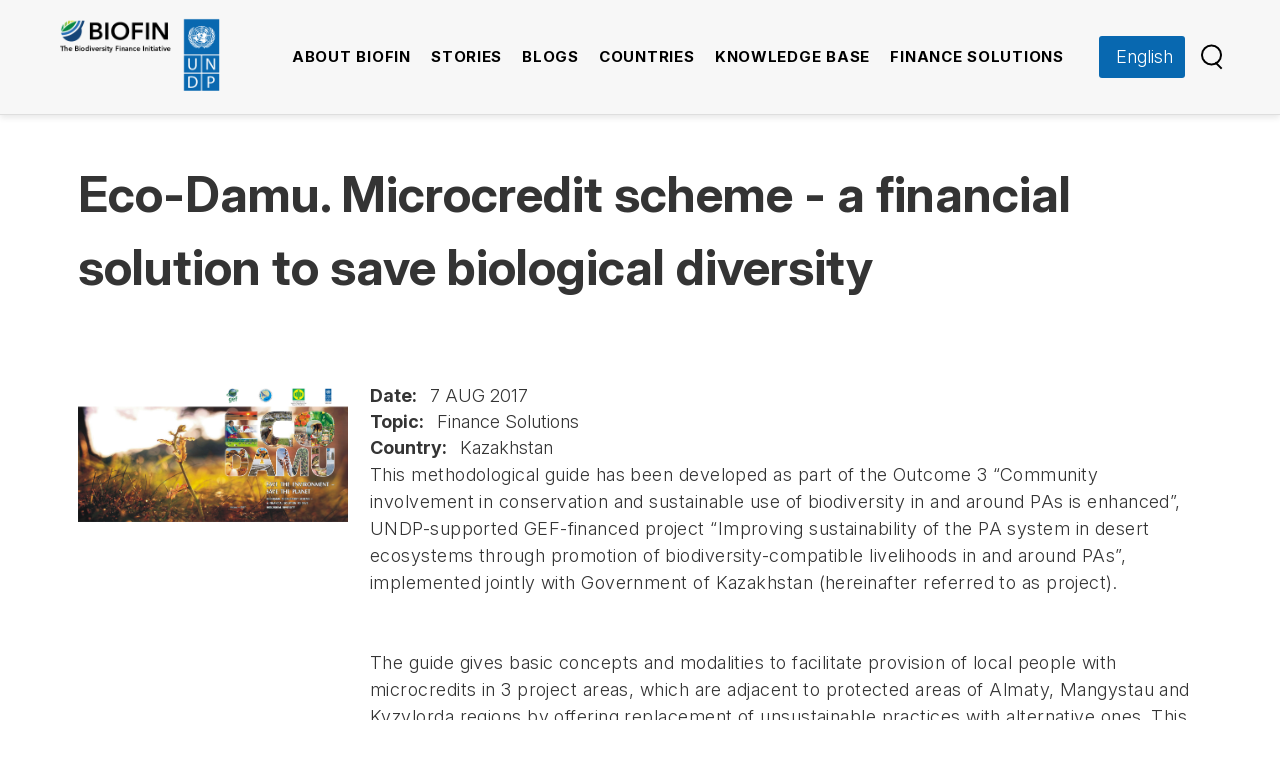

--- FILE ---
content_type: text/html; charset=UTF-8
request_url: https://www.biofin.org/knowledge-product/eco-damu-microcredit-scheme-financial-solution-save-biological-diversity
body_size: 22024
content:
<!DOCTYPE html>
<html lang="en" dir="ltr" prefix="content: http://purl.org/rss/1.0/modules/content/  dc: http://purl.org/dc/terms/  foaf: http://xmlns.com/foaf/0.1/  og: http://ogp.me/ns#  rdfs: http://www.w3.org/2000/01/rdf-schema#  schema: http://schema.org/  sioc: http://rdfs.org/sioc/ns#  sioct: http://rdfs.org/sioc/types#  skos: http://www.w3.org/2004/02/skos/core#  xsd: http://www.w3.org/2001/XMLSchema# " class="Array class">

  <head>
    <!-- Google tag (gtag.js) -->
    <script async src="https://www.googletagmanager.com/gtag/js?id=G-CSSVPF2RRM"></script>
    <script>
      window.dataLayer = window.dataLayer || [];
      function gtag(){dataLayer.push(arguments);}
      gtag('js', new Date());

      gtag('config', 'G-CSSVPF2RRM');
    </script>

    <meta charset="utf-8" /><script type="text/javascript">(window.NREUM||(NREUM={})).init={ajax:{deny_list:["bam.nr-data.net"]},feature_flags:["soft_nav"]};(window.NREUM||(NREUM={})).loader_config={licenseKey:"b6faca0f99",applicationID:"49941245",browserID:"49941563"};;/*! For license information please see nr-loader-rum-1.308.0.min.js.LICENSE.txt */
(()=>{var e,t,r={163:(e,t,r)=>{"use strict";r.d(t,{j:()=>E});var n=r(384),i=r(1741);var a=r(2555);r(860).K7.genericEvents;const s="experimental.resources",o="register",c=e=>{if(!e||"string"!=typeof e)return!1;try{document.createDocumentFragment().querySelector(e)}catch{return!1}return!0};var d=r(2614),u=r(944),l=r(8122);const f="[data-nr-mask]",g=e=>(0,l.a)(e,(()=>{const e={feature_flags:[],experimental:{allow_registered_children:!1,resources:!1},mask_selector:"*",block_selector:"[data-nr-block]",mask_input_options:{color:!1,date:!1,"datetime-local":!1,email:!1,month:!1,number:!1,range:!1,search:!1,tel:!1,text:!1,time:!1,url:!1,week:!1,textarea:!1,select:!1,password:!0}};return{ajax:{deny_list:void 0,block_internal:!0,enabled:!0,autoStart:!0},api:{get allow_registered_children(){return e.feature_flags.includes(o)||e.experimental.allow_registered_children},set allow_registered_children(t){e.experimental.allow_registered_children=t},duplicate_registered_data:!1},browser_consent_mode:{enabled:!1},distributed_tracing:{enabled:void 0,exclude_newrelic_header:void 0,cors_use_newrelic_header:void 0,cors_use_tracecontext_headers:void 0,allowed_origins:void 0},get feature_flags(){return e.feature_flags},set feature_flags(t){e.feature_flags=t},generic_events:{enabled:!0,autoStart:!0},harvest:{interval:30},jserrors:{enabled:!0,autoStart:!0},logging:{enabled:!0,autoStart:!0},metrics:{enabled:!0,autoStart:!0},obfuscate:void 0,page_action:{enabled:!0},page_view_event:{enabled:!0,autoStart:!0},page_view_timing:{enabled:!0,autoStart:!0},performance:{capture_marks:!1,capture_measures:!1,capture_detail:!0,resources:{get enabled(){return e.feature_flags.includes(s)||e.experimental.resources},set enabled(t){e.experimental.resources=t},asset_types:[],first_party_domains:[],ignore_newrelic:!0}},privacy:{cookies_enabled:!0},proxy:{assets:void 0,beacon:void 0},session:{expiresMs:d.wk,inactiveMs:d.BB},session_replay:{autoStart:!0,enabled:!1,preload:!1,sampling_rate:10,error_sampling_rate:100,collect_fonts:!1,inline_images:!1,fix_stylesheets:!0,mask_all_inputs:!0,get mask_text_selector(){return e.mask_selector},set mask_text_selector(t){c(t)?e.mask_selector="".concat(t,",").concat(f):""===t||null===t?e.mask_selector=f:(0,u.R)(5,t)},get block_class(){return"nr-block"},get ignore_class(){return"nr-ignore"},get mask_text_class(){return"nr-mask"},get block_selector(){return e.block_selector},set block_selector(t){c(t)?e.block_selector+=",".concat(t):""!==t&&(0,u.R)(6,t)},get mask_input_options(){return e.mask_input_options},set mask_input_options(t){t&&"object"==typeof t?e.mask_input_options={...t,password:!0}:(0,u.R)(7,t)}},session_trace:{enabled:!0,autoStart:!0},soft_navigations:{enabled:!0,autoStart:!0},spa:{enabled:!0,autoStart:!0},ssl:void 0,user_actions:{enabled:!0,elementAttributes:["id","className","tagName","type"]}}})());var p=r(6154),m=r(9324);let h=0;const v={buildEnv:m.F3,distMethod:m.Xs,version:m.xv,originTime:p.WN},b={consented:!1},y={appMetadata:{},get consented(){return this.session?.state?.consent||b.consented},set consented(e){b.consented=e},customTransaction:void 0,denyList:void 0,disabled:!1,harvester:void 0,isolatedBacklog:!1,isRecording:!1,loaderType:void 0,maxBytes:3e4,obfuscator:void 0,onerror:void 0,ptid:void 0,releaseIds:{},session:void 0,timeKeeper:void 0,registeredEntities:[],jsAttributesMetadata:{bytes:0},get harvestCount(){return++h}},_=e=>{const t=(0,l.a)(e,y),r=Object.keys(v).reduce((e,t)=>(e[t]={value:v[t],writable:!1,configurable:!0,enumerable:!0},e),{});return Object.defineProperties(t,r)};var w=r(5701);const x=e=>{const t=e.startsWith("http");e+="/",r.p=t?e:"https://"+e};var R=r(7836),k=r(3241);const A={accountID:void 0,trustKey:void 0,agentID:void 0,licenseKey:void 0,applicationID:void 0,xpid:void 0},S=e=>(0,l.a)(e,A),T=new Set;function E(e,t={},r,s){let{init:o,info:c,loader_config:d,runtime:u={},exposed:l=!0}=t;if(!c){const e=(0,n.pV)();o=e.init,c=e.info,d=e.loader_config}e.init=g(o||{}),e.loader_config=S(d||{}),c.jsAttributes??={},p.bv&&(c.jsAttributes.isWorker=!0),e.info=(0,a.D)(c);const f=e.init,m=[c.beacon,c.errorBeacon];T.has(e.agentIdentifier)||(f.proxy.assets&&(x(f.proxy.assets),m.push(f.proxy.assets)),f.proxy.beacon&&m.push(f.proxy.beacon),e.beacons=[...m],function(e){const t=(0,n.pV)();Object.getOwnPropertyNames(i.W.prototype).forEach(r=>{const n=i.W.prototype[r];if("function"!=typeof n||"constructor"===n)return;let a=t[r];e[r]&&!1!==e.exposed&&"micro-agent"!==e.runtime?.loaderType&&(t[r]=(...t)=>{const n=e[r](...t);return a?a(...t):n})})}(e),(0,n.US)("activatedFeatures",w.B)),u.denyList=[...f.ajax.deny_list||[],...f.ajax.block_internal?m:[]],u.ptid=e.agentIdentifier,u.loaderType=r,e.runtime=_(u),T.has(e.agentIdentifier)||(e.ee=R.ee.get(e.agentIdentifier),e.exposed=l,(0,k.W)({agentIdentifier:e.agentIdentifier,drained:!!w.B?.[e.agentIdentifier],type:"lifecycle",name:"initialize",feature:void 0,data:e.config})),T.add(e.agentIdentifier)}},384:(e,t,r)=>{"use strict";r.d(t,{NT:()=>s,US:()=>u,Zm:()=>o,bQ:()=>d,dV:()=>c,pV:()=>l});var n=r(6154),i=r(1863),a=r(1910);const s={beacon:"bam.nr-data.net",errorBeacon:"bam.nr-data.net"};function o(){return n.gm.NREUM||(n.gm.NREUM={}),void 0===n.gm.newrelic&&(n.gm.newrelic=n.gm.NREUM),n.gm.NREUM}function c(){let e=o();return e.o||(e.o={ST:n.gm.setTimeout,SI:n.gm.setImmediate||n.gm.setInterval,CT:n.gm.clearTimeout,XHR:n.gm.XMLHttpRequest,REQ:n.gm.Request,EV:n.gm.Event,PR:n.gm.Promise,MO:n.gm.MutationObserver,FETCH:n.gm.fetch,WS:n.gm.WebSocket},(0,a.i)(...Object.values(e.o))),e}function d(e,t){let r=o();r.initializedAgents??={},t.initializedAt={ms:(0,i.t)(),date:new Date},r.initializedAgents[e]=t}function u(e,t){o()[e]=t}function l(){return function(){let e=o();const t=e.info||{};e.info={beacon:s.beacon,errorBeacon:s.errorBeacon,...t}}(),function(){let e=o();const t=e.init||{};e.init={...t}}(),c(),function(){let e=o();const t=e.loader_config||{};e.loader_config={...t}}(),o()}},782:(e,t,r)=>{"use strict";r.d(t,{T:()=>n});const n=r(860).K7.pageViewTiming},860:(e,t,r)=>{"use strict";r.d(t,{$J:()=>u,K7:()=>c,P3:()=>d,XX:()=>i,Yy:()=>o,df:()=>a,qY:()=>n,v4:()=>s});const n="events",i="jserrors",a="browser/blobs",s="rum",o="browser/logs",c={ajax:"ajax",genericEvents:"generic_events",jserrors:i,logging:"logging",metrics:"metrics",pageAction:"page_action",pageViewEvent:"page_view_event",pageViewTiming:"page_view_timing",sessionReplay:"session_replay",sessionTrace:"session_trace",softNav:"soft_navigations",spa:"spa"},d={[c.pageViewEvent]:1,[c.pageViewTiming]:2,[c.metrics]:3,[c.jserrors]:4,[c.spa]:5,[c.ajax]:6,[c.sessionTrace]:7,[c.softNav]:8,[c.sessionReplay]:9,[c.logging]:10,[c.genericEvents]:11},u={[c.pageViewEvent]:s,[c.pageViewTiming]:n,[c.ajax]:n,[c.spa]:n,[c.softNav]:n,[c.metrics]:i,[c.jserrors]:i,[c.sessionTrace]:a,[c.sessionReplay]:a,[c.logging]:o,[c.genericEvents]:"ins"}},944:(e,t,r)=>{"use strict";r.d(t,{R:()=>i});var n=r(3241);function i(e,t){"function"==typeof console.debug&&(console.debug("New Relic Warning: https://github.com/newrelic/newrelic-browser-agent/blob/main/docs/warning-codes.md#".concat(e),t),(0,n.W)({agentIdentifier:null,drained:null,type:"data",name:"warn",feature:"warn",data:{code:e,secondary:t}}))}},1687:(e,t,r)=>{"use strict";r.d(t,{Ak:()=>d,Ze:()=>f,x3:()=>u});var n=r(3241),i=r(7836),a=r(3606),s=r(860),o=r(2646);const c={};function d(e,t){const r={staged:!1,priority:s.P3[t]||0};l(e),c[e].get(t)||c[e].set(t,r)}function u(e,t){e&&c[e]&&(c[e].get(t)&&c[e].delete(t),p(e,t,!1),c[e].size&&g(e))}function l(e){if(!e)throw new Error("agentIdentifier required");c[e]||(c[e]=new Map)}function f(e="",t="feature",r=!1){if(l(e),!e||!c[e].get(t)||r)return p(e,t);c[e].get(t).staged=!0,g(e)}function g(e){const t=Array.from(c[e]);t.every(([e,t])=>t.staged)&&(t.sort((e,t)=>e[1].priority-t[1].priority),t.forEach(([t])=>{c[e].delete(t),p(e,t)}))}function p(e,t,r=!0){const s=e?i.ee.get(e):i.ee,c=a.i.handlers;if(!s.aborted&&s.backlog&&c){if((0,n.W)({agentIdentifier:e,type:"lifecycle",name:"drain",feature:t}),r){const e=s.backlog[t],r=c[t];if(r){for(let t=0;e&&t<e.length;++t)m(e[t],r);Object.entries(r).forEach(([e,t])=>{Object.values(t||{}).forEach(t=>{t[0]?.on&&t[0]?.context()instanceof o.y&&t[0].on(e,t[1])})})}}s.isolatedBacklog||delete c[t],s.backlog[t]=null,s.emit("drain-"+t,[])}}function m(e,t){var r=e[1];Object.values(t[r]||{}).forEach(t=>{var r=e[0];if(t[0]===r){var n=t[1],i=e[3],a=e[2];n.apply(i,a)}})}},1738:(e,t,r)=>{"use strict";r.d(t,{U:()=>g,Y:()=>f});var n=r(3241),i=r(9908),a=r(1863),s=r(944),o=r(5701),c=r(3969),d=r(8362),u=r(860),l=r(4261);function f(e,t,r,a){const f=a||r;!f||f[e]&&f[e]!==d.d.prototype[e]||(f[e]=function(){(0,i.p)(c.xV,["API/"+e+"/called"],void 0,u.K7.metrics,r.ee),(0,n.W)({agentIdentifier:r.agentIdentifier,drained:!!o.B?.[r.agentIdentifier],type:"data",name:"api",feature:l.Pl+e,data:{}});try{return t.apply(this,arguments)}catch(e){(0,s.R)(23,e)}})}function g(e,t,r,n,s){const o=e.info;null===r?delete o.jsAttributes[t]:o.jsAttributes[t]=r,(s||null===r)&&(0,i.p)(l.Pl+n,[(0,a.t)(),t,r],void 0,"session",e.ee)}},1741:(e,t,r)=>{"use strict";r.d(t,{W:()=>a});var n=r(944),i=r(4261);class a{#e(e,...t){if(this[e]!==a.prototype[e])return this[e](...t);(0,n.R)(35,e)}addPageAction(e,t){return this.#e(i.hG,e,t)}register(e){return this.#e(i.eY,e)}recordCustomEvent(e,t){return this.#e(i.fF,e,t)}setPageViewName(e,t){return this.#e(i.Fw,e,t)}setCustomAttribute(e,t,r){return this.#e(i.cD,e,t,r)}noticeError(e,t){return this.#e(i.o5,e,t)}setUserId(e,t=!1){return this.#e(i.Dl,e,t)}setApplicationVersion(e){return this.#e(i.nb,e)}setErrorHandler(e){return this.#e(i.bt,e)}addRelease(e,t){return this.#e(i.k6,e,t)}log(e,t){return this.#e(i.$9,e,t)}start(){return this.#e(i.d3)}finished(e){return this.#e(i.BL,e)}recordReplay(){return this.#e(i.CH)}pauseReplay(){return this.#e(i.Tb)}addToTrace(e){return this.#e(i.U2,e)}setCurrentRouteName(e){return this.#e(i.PA,e)}interaction(e){return this.#e(i.dT,e)}wrapLogger(e,t,r){return this.#e(i.Wb,e,t,r)}measure(e,t){return this.#e(i.V1,e,t)}consent(e){return this.#e(i.Pv,e)}}},1863:(e,t,r)=>{"use strict";function n(){return Math.floor(performance.now())}r.d(t,{t:()=>n})},1910:(e,t,r)=>{"use strict";r.d(t,{i:()=>a});var n=r(944);const i=new Map;function a(...e){return e.every(e=>{if(i.has(e))return i.get(e);const t="function"==typeof e?e.toString():"",r=t.includes("[native code]"),a=t.includes("nrWrapper");return r||a||(0,n.R)(64,e?.name||t),i.set(e,r),r})}},2555:(e,t,r)=>{"use strict";r.d(t,{D:()=>o,f:()=>s});var n=r(384),i=r(8122);const a={beacon:n.NT.beacon,errorBeacon:n.NT.errorBeacon,licenseKey:void 0,applicationID:void 0,sa:void 0,queueTime:void 0,applicationTime:void 0,ttGuid:void 0,user:void 0,account:void 0,product:void 0,extra:void 0,jsAttributes:{},userAttributes:void 0,atts:void 0,transactionName:void 0,tNamePlain:void 0};function s(e){try{return!!e.licenseKey&&!!e.errorBeacon&&!!e.applicationID}catch(e){return!1}}const o=e=>(0,i.a)(e,a)},2614:(e,t,r)=>{"use strict";r.d(t,{BB:()=>s,H3:()=>n,g:()=>d,iL:()=>c,tS:()=>o,uh:()=>i,wk:()=>a});const n="NRBA",i="SESSION",a=144e5,s=18e5,o={STARTED:"session-started",PAUSE:"session-pause",RESET:"session-reset",RESUME:"session-resume",UPDATE:"session-update"},c={SAME_TAB:"same-tab",CROSS_TAB:"cross-tab"},d={OFF:0,FULL:1,ERROR:2}},2646:(e,t,r)=>{"use strict";r.d(t,{y:()=>n});class n{constructor(e){this.contextId=e}}},2843:(e,t,r)=>{"use strict";r.d(t,{G:()=>a,u:()=>i});var n=r(3878);function i(e,t=!1,r,i){(0,n.DD)("visibilitychange",function(){if(t)return void("hidden"===document.visibilityState&&e());e(document.visibilityState)},r,i)}function a(e,t,r){(0,n.sp)("pagehide",e,t,r)}},3241:(e,t,r)=>{"use strict";r.d(t,{W:()=>a});var n=r(6154);const i="newrelic";function a(e={}){try{n.gm.dispatchEvent(new CustomEvent(i,{detail:e}))}catch(e){}}},3606:(e,t,r)=>{"use strict";r.d(t,{i:()=>a});var n=r(9908);a.on=s;var i=a.handlers={};function a(e,t,r,a){s(a||n.d,i,e,t,r)}function s(e,t,r,i,a){a||(a="feature"),e||(e=n.d);var s=t[a]=t[a]||{};(s[r]=s[r]||[]).push([e,i])}},3878:(e,t,r)=>{"use strict";function n(e,t){return{capture:e,passive:!1,signal:t}}function i(e,t,r=!1,i){window.addEventListener(e,t,n(r,i))}function a(e,t,r=!1,i){document.addEventListener(e,t,n(r,i))}r.d(t,{DD:()=>a,jT:()=>n,sp:()=>i})},3969:(e,t,r)=>{"use strict";r.d(t,{TZ:()=>n,XG:()=>o,rs:()=>i,xV:()=>s,z_:()=>a});const n=r(860).K7.metrics,i="sm",a="cm",s="storeSupportabilityMetrics",o="storeEventMetrics"},4234:(e,t,r)=>{"use strict";r.d(t,{W:()=>a});var n=r(7836),i=r(1687);class a{constructor(e,t){this.agentIdentifier=e,this.ee=n.ee.get(e),this.featureName=t,this.blocked=!1}deregisterDrain(){(0,i.x3)(this.agentIdentifier,this.featureName)}}},4261:(e,t,r)=>{"use strict";r.d(t,{$9:()=>d,BL:()=>o,CH:()=>g,Dl:()=>_,Fw:()=>y,PA:()=>h,Pl:()=>n,Pv:()=>k,Tb:()=>l,U2:()=>a,V1:()=>R,Wb:()=>x,bt:()=>b,cD:()=>v,d3:()=>w,dT:()=>c,eY:()=>p,fF:()=>f,hG:()=>i,k6:()=>s,nb:()=>m,o5:()=>u});const n="api-",i="addPageAction",a="addToTrace",s="addRelease",o="finished",c="interaction",d="log",u="noticeError",l="pauseReplay",f="recordCustomEvent",g="recordReplay",p="register",m="setApplicationVersion",h="setCurrentRouteName",v="setCustomAttribute",b="setErrorHandler",y="setPageViewName",_="setUserId",w="start",x="wrapLogger",R="measure",k="consent"},5289:(e,t,r)=>{"use strict";r.d(t,{GG:()=>s,Qr:()=>c,sB:()=>o});var n=r(3878),i=r(6389);function a(){return"undefined"==typeof document||"complete"===document.readyState}function s(e,t){if(a())return e();const r=(0,i.J)(e),s=setInterval(()=>{a()&&(clearInterval(s),r())},500);(0,n.sp)("load",r,t)}function o(e){if(a())return e();(0,n.DD)("DOMContentLoaded",e)}function c(e){if(a())return e();(0,n.sp)("popstate",e)}},5607:(e,t,r)=>{"use strict";r.d(t,{W:()=>n});const n=(0,r(9566).bz)()},5701:(e,t,r)=>{"use strict";r.d(t,{B:()=>a,t:()=>s});var n=r(3241);const i=new Set,a={};function s(e,t){const r=t.agentIdentifier;a[r]??={},e&&"object"==typeof e&&(i.has(r)||(t.ee.emit("rumresp",[e]),a[r]=e,i.add(r),(0,n.W)({agentIdentifier:r,loaded:!0,drained:!0,type:"lifecycle",name:"load",feature:void 0,data:e})))}},6154:(e,t,r)=>{"use strict";r.d(t,{OF:()=>c,RI:()=>i,WN:()=>u,bv:()=>a,eN:()=>l,gm:()=>s,mw:()=>o,sb:()=>d});var n=r(1863);const i="undefined"!=typeof window&&!!window.document,a="undefined"!=typeof WorkerGlobalScope&&("undefined"!=typeof self&&self instanceof WorkerGlobalScope&&self.navigator instanceof WorkerNavigator||"undefined"!=typeof globalThis&&globalThis instanceof WorkerGlobalScope&&globalThis.navigator instanceof WorkerNavigator),s=i?window:"undefined"!=typeof WorkerGlobalScope&&("undefined"!=typeof self&&self instanceof WorkerGlobalScope&&self||"undefined"!=typeof globalThis&&globalThis instanceof WorkerGlobalScope&&globalThis),o=Boolean("hidden"===s?.document?.visibilityState),c=/iPad|iPhone|iPod/.test(s.navigator?.userAgent),d=c&&"undefined"==typeof SharedWorker,u=((()=>{const e=s.navigator?.userAgent?.match(/Firefox[/\s](\d+\.\d+)/);Array.isArray(e)&&e.length>=2&&e[1]})(),Date.now()-(0,n.t)()),l=()=>"undefined"!=typeof PerformanceNavigationTiming&&s?.performance?.getEntriesByType("navigation")?.[0]?.responseStart},6389:(e,t,r)=>{"use strict";function n(e,t=500,r={}){const n=r?.leading||!1;let i;return(...r)=>{n&&void 0===i&&(e.apply(this,r),i=setTimeout(()=>{i=clearTimeout(i)},t)),n||(clearTimeout(i),i=setTimeout(()=>{e.apply(this,r)},t))}}function i(e){let t=!1;return(...r)=>{t||(t=!0,e.apply(this,r))}}r.d(t,{J:()=>i,s:()=>n})},6630:(e,t,r)=>{"use strict";r.d(t,{T:()=>n});const n=r(860).K7.pageViewEvent},7699:(e,t,r)=>{"use strict";r.d(t,{It:()=>a,KC:()=>o,No:()=>i,qh:()=>s});var n=r(860);const i=16e3,a=1e6,s="SESSION_ERROR",o={[n.K7.logging]:!0,[n.K7.genericEvents]:!1,[n.K7.jserrors]:!1,[n.K7.ajax]:!1}},7836:(e,t,r)=>{"use strict";r.d(t,{P:()=>o,ee:()=>c});var n=r(384),i=r(8990),a=r(2646),s=r(5607);const o="nr@context:".concat(s.W),c=function e(t,r){var n={},s={},u={},l=!1;try{l=16===r.length&&d.initializedAgents?.[r]?.runtime.isolatedBacklog}catch(e){}var f={on:p,addEventListener:p,removeEventListener:function(e,t){var r=n[e];if(!r)return;for(var i=0;i<r.length;i++)r[i]===t&&r.splice(i,1)},emit:function(e,r,n,i,a){!1!==a&&(a=!0);if(c.aborted&&!i)return;t&&a&&t.emit(e,r,n);var o=g(n);m(e).forEach(e=>{e.apply(o,r)});var d=v()[s[e]];d&&d.push([f,e,r,o]);return o},get:h,listeners:m,context:g,buffer:function(e,t){const r=v();if(t=t||"feature",f.aborted)return;Object.entries(e||{}).forEach(([e,n])=>{s[n]=t,t in r||(r[t]=[])})},abort:function(){f._aborted=!0,Object.keys(f.backlog).forEach(e=>{delete f.backlog[e]})},isBuffering:function(e){return!!v()[s[e]]},debugId:r,backlog:l?{}:t&&"object"==typeof t.backlog?t.backlog:{},isolatedBacklog:l};return Object.defineProperty(f,"aborted",{get:()=>{let e=f._aborted||!1;return e||(t&&(e=t.aborted),e)}}),f;function g(e){return e&&e instanceof a.y?e:e?(0,i.I)(e,o,()=>new a.y(o)):new a.y(o)}function p(e,t){n[e]=m(e).concat(t)}function m(e){return n[e]||[]}function h(t){return u[t]=u[t]||e(f,t)}function v(){return f.backlog}}(void 0,"globalEE"),d=(0,n.Zm)();d.ee||(d.ee=c)},8122:(e,t,r)=>{"use strict";r.d(t,{a:()=>i});var n=r(944);function i(e,t){try{if(!e||"object"!=typeof e)return(0,n.R)(3);if(!t||"object"!=typeof t)return(0,n.R)(4);const r=Object.create(Object.getPrototypeOf(t),Object.getOwnPropertyDescriptors(t)),a=0===Object.keys(r).length?e:r;for(let s in a)if(void 0!==e[s])try{if(null===e[s]){r[s]=null;continue}Array.isArray(e[s])&&Array.isArray(t[s])?r[s]=Array.from(new Set([...e[s],...t[s]])):"object"==typeof e[s]&&"object"==typeof t[s]?r[s]=i(e[s],t[s]):r[s]=e[s]}catch(e){r[s]||(0,n.R)(1,e)}return r}catch(e){(0,n.R)(2,e)}}},8362:(e,t,r)=>{"use strict";r.d(t,{d:()=>a});var n=r(9566),i=r(1741);class a extends i.W{agentIdentifier=(0,n.LA)(16)}},8374:(e,t,r)=>{r.nc=(()=>{try{return document?.currentScript?.nonce}catch(e){}return""})()},8990:(e,t,r)=>{"use strict";r.d(t,{I:()=>i});var n=Object.prototype.hasOwnProperty;function i(e,t,r){if(n.call(e,t))return e[t];var i=r();if(Object.defineProperty&&Object.keys)try{return Object.defineProperty(e,t,{value:i,writable:!0,enumerable:!1}),i}catch(e){}return e[t]=i,i}},9324:(e,t,r)=>{"use strict";r.d(t,{F3:()=>i,Xs:()=>a,xv:()=>n});const n="1.308.0",i="PROD",a="CDN"},9566:(e,t,r)=>{"use strict";r.d(t,{LA:()=>o,bz:()=>s});var n=r(6154);const i="xxxxxxxx-xxxx-4xxx-yxxx-xxxxxxxxxxxx";function a(e,t){return e?15&e[t]:16*Math.random()|0}function s(){const e=n.gm?.crypto||n.gm?.msCrypto;let t,r=0;return e&&e.getRandomValues&&(t=e.getRandomValues(new Uint8Array(30))),i.split("").map(e=>"x"===e?a(t,r++).toString(16):"y"===e?(3&a()|8).toString(16):e).join("")}function o(e){const t=n.gm?.crypto||n.gm?.msCrypto;let r,i=0;t&&t.getRandomValues&&(r=t.getRandomValues(new Uint8Array(e)));const s=[];for(var o=0;o<e;o++)s.push(a(r,i++).toString(16));return s.join("")}},9908:(e,t,r)=>{"use strict";r.d(t,{d:()=>n,p:()=>i});var n=r(7836).ee.get("handle");function i(e,t,r,i,a){a?(a.buffer([e],i),a.emit(e,t,r)):(n.buffer([e],i),n.emit(e,t,r))}}},n={};function i(e){var t=n[e];if(void 0!==t)return t.exports;var a=n[e]={exports:{}};return r[e](a,a.exports,i),a.exports}i.m=r,i.d=(e,t)=>{for(var r in t)i.o(t,r)&&!i.o(e,r)&&Object.defineProperty(e,r,{enumerable:!0,get:t[r]})},i.f={},i.e=e=>Promise.all(Object.keys(i.f).reduce((t,r)=>(i.f[r](e,t),t),[])),i.u=e=>"nr-rum-1.308.0.min.js",i.o=(e,t)=>Object.prototype.hasOwnProperty.call(e,t),e={},t="NRBA-1.308.0.PROD:",i.l=(r,n,a,s)=>{if(e[r])e[r].push(n);else{var o,c;if(void 0!==a)for(var d=document.getElementsByTagName("script"),u=0;u<d.length;u++){var l=d[u];if(l.getAttribute("src")==r||l.getAttribute("data-webpack")==t+a){o=l;break}}if(!o){c=!0;var f={296:"sha512-+MIMDsOcckGXa1EdWHqFNv7P+JUkd5kQwCBr3KE6uCvnsBNUrdSt4a/3/L4j4TxtnaMNjHpza2/erNQbpacJQA=="};(o=document.createElement("script")).charset="utf-8",i.nc&&o.setAttribute("nonce",i.nc),o.setAttribute("data-webpack",t+a),o.src=r,0!==o.src.indexOf(window.location.origin+"/")&&(o.crossOrigin="anonymous"),f[s]&&(o.integrity=f[s])}e[r]=[n];var g=(t,n)=>{o.onerror=o.onload=null,clearTimeout(p);var i=e[r];if(delete e[r],o.parentNode&&o.parentNode.removeChild(o),i&&i.forEach(e=>e(n)),t)return t(n)},p=setTimeout(g.bind(null,void 0,{type:"timeout",target:o}),12e4);o.onerror=g.bind(null,o.onerror),o.onload=g.bind(null,o.onload),c&&document.head.appendChild(o)}},i.r=e=>{"undefined"!=typeof Symbol&&Symbol.toStringTag&&Object.defineProperty(e,Symbol.toStringTag,{value:"Module"}),Object.defineProperty(e,"__esModule",{value:!0})},i.p="https://js-agent.newrelic.com/",(()=>{var e={374:0,840:0};i.f.j=(t,r)=>{var n=i.o(e,t)?e[t]:void 0;if(0!==n)if(n)r.push(n[2]);else{var a=new Promise((r,i)=>n=e[t]=[r,i]);r.push(n[2]=a);var s=i.p+i.u(t),o=new Error;i.l(s,r=>{if(i.o(e,t)&&(0!==(n=e[t])&&(e[t]=void 0),n)){var a=r&&("load"===r.type?"missing":r.type),s=r&&r.target&&r.target.src;o.message="Loading chunk "+t+" failed: ("+a+": "+s+")",o.name="ChunkLoadError",o.type=a,o.request=s,n[1](o)}},"chunk-"+t,t)}};var t=(t,r)=>{var n,a,[s,o,c]=r,d=0;if(s.some(t=>0!==e[t])){for(n in o)i.o(o,n)&&(i.m[n]=o[n]);if(c)c(i)}for(t&&t(r);d<s.length;d++)a=s[d],i.o(e,a)&&e[a]&&e[a][0](),e[a]=0},r=self["webpackChunk:NRBA-1.308.0.PROD"]=self["webpackChunk:NRBA-1.308.0.PROD"]||[];r.forEach(t.bind(null,0)),r.push=t.bind(null,r.push.bind(r))})(),(()=>{"use strict";i(8374);var e=i(8362),t=i(860);const r=Object.values(t.K7);var n=i(163);var a=i(9908),s=i(1863),o=i(4261),c=i(1738);var d=i(1687),u=i(4234),l=i(5289),f=i(6154),g=i(944),p=i(384);const m=e=>f.RI&&!0===e?.privacy.cookies_enabled;function h(e){return!!(0,p.dV)().o.MO&&m(e)&&!0===e?.session_trace.enabled}var v=i(6389),b=i(7699);class y extends u.W{constructor(e,t){super(e.agentIdentifier,t),this.agentRef=e,this.abortHandler=void 0,this.featAggregate=void 0,this.loadedSuccessfully=void 0,this.onAggregateImported=new Promise(e=>{this.loadedSuccessfully=e}),this.deferred=Promise.resolve(),!1===e.init[this.featureName].autoStart?this.deferred=new Promise((t,r)=>{this.ee.on("manual-start-all",(0,v.J)(()=>{(0,d.Ak)(e.agentIdentifier,this.featureName),t()}))}):(0,d.Ak)(e.agentIdentifier,t)}importAggregator(e,t,r={}){if(this.featAggregate)return;const n=async()=>{let n;await this.deferred;try{if(m(e.init)){const{setupAgentSession:t}=await i.e(296).then(i.bind(i,3305));n=t(e)}}catch(e){(0,g.R)(20,e),this.ee.emit("internal-error",[e]),(0,a.p)(b.qh,[e],void 0,this.featureName,this.ee)}try{if(!this.#t(this.featureName,n,e.init))return(0,d.Ze)(this.agentIdentifier,this.featureName),void this.loadedSuccessfully(!1);const{Aggregate:i}=await t();this.featAggregate=new i(e,r),e.runtime.harvester.initializedAggregates.push(this.featAggregate),this.loadedSuccessfully(!0)}catch(e){(0,g.R)(34,e),this.abortHandler?.(),(0,d.Ze)(this.agentIdentifier,this.featureName,!0),this.loadedSuccessfully(!1),this.ee&&this.ee.abort()}};f.RI?(0,l.GG)(()=>n(),!0):n()}#t(e,r,n){if(this.blocked)return!1;switch(e){case t.K7.sessionReplay:return h(n)&&!!r;case t.K7.sessionTrace:return!!r;default:return!0}}}var _=i(6630),w=i(2614),x=i(3241);class R extends y{static featureName=_.T;constructor(e){var t;super(e,_.T),this.setupInspectionEvents(e.agentIdentifier),t=e,(0,c.Y)(o.Fw,function(e,r){"string"==typeof e&&("/"!==e.charAt(0)&&(e="/"+e),t.runtime.customTransaction=(r||"http://custom.transaction")+e,(0,a.p)(o.Pl+o.Fw,[(0,s.t)()],void 0,void 0,t.ee))},t),this.importAggregator(e,()=>i.e(296).then(i.bind(i,3943)))}setupInspectionEvents(e){const t=(t,r)=>{t&&(0,x.W)({agentIdentifier:e,timeStamp:t.timeStamp,loaded:"complete"===t.target.readyState,type:"window",name:r,data:t.target.location+""})};(0,l.sB)(e=>{t(e,"DOMContentLoaded")}),(0,l.GG)(e=>{t(e,"load")}),(0,l.Qr)(e=>{t(e,"navigate")}),this.ee.on(w.tS.UPDATE,(t,r)=>{(0,x.W)({agentIdentifier:e,type:"lifecycle",name:"session",data:r})})}}class k extends e.d{constructor(e){var t;(super(),f.gm)?(this.features={},(0,p.bQ)(this.agentIdentifier,this),this.desiredFeatures=new Set(e.features||[]),this.desiredFeatures.add(R),(0,n.j)(this,e,e.loaderType||"agent"),t=this,(0,c.Y)(o.cD,function(e,r,n=!1){if("string"==typeof e){if(["string","number","boolean"].includes(typeof r)||null===r)return(0,c.U)(t,e,r,o.cD,n);(0,g.R)(40,typeof r)}else(0,g.R)(39,typeof e)},t),function(e){(0,c.Y)(o.Dl,function(t,r=!1){if("string"!=typeof t&&null!==t)return void(0,g.R)(41,typeof t);const n=e.info.jsAttributes["enduser.id"];r&&null!=n&&n!==t?(0,a.p)(o.Pl+"setUserIdAndResetSession",[t],void 0,"session",e.ee):(0,c.U)(e,"enduser.id",t,o.Dl,!0)},e)}(this),function(e){(0,c.Y)(o.nb,function(t){if("string"==typeof t||null===t)return(0,c.U)(e,"application.version",t,o.nb,!1);(0,g.R)(42,typeof t)},e)}(this),function(e){(0,c.Y)(o.d3,function(){e.ee.emit("manual-start-all")},e)}(this),function(e){(0,c.Y)(o.Pv,function(t=!0){if("boolean"==typeof t){if((0,a.p)(o.Pl+o.Pv,[t],void 0,"session",e.ee),e.runtime.consented=t,t){const t=e.features.page_view_event;t.onAggregateImported.then(e=>{const r=t.featAggregate;e&&!r.sentRum&&r.sendRum()})}}else(0,g.R)(65,typeof t)},e)}(this),this.run()):(0,g.R)(21)}get config(){return{info:this.info,init:this.init,loader_config:this.loader_config,runtime:this.runtime}}get api(){return this}run(){try{const e=function(e){const t={};return r.forEach(r=>{t[r]=!!e[r]?.enabled}),t}(this.init),n=[...this.desiredFeatures];n.sort((e,r)=>t.P3[e.featureName]-t.P3[r.featureName]),n.forEach(r=>{if(!e[r.featureName]&&r.featureName!==t.K7.pageViewEvent)return;if(r.featureName===t.K7.spa)return void(0,g.R)(67);const n=function(e){switch(e){case t.K7.ajax:return[t.K7.jserrors];case t.K7.sessionTrace:return[t.K7.ajax,t.K7.pageViewEvent];case t.K7.sessionReplay:return[t.K7.sessionTrace];case t.K7.pageViewTiming:return[t.K7.pageViewEvent];default:return[]}}(r.featureName).filter(e=>!(e in this.features));n.length>0&&(0,g.R)(36,{targetFeature:r.featureName,missingDependencies:n}),this.features[r.featureName]=new r(this)})}catch(e){(0,g.R)(22,e);for(const e in this.features)this.features[e].abortHandler?.();const t=(0,p.Zm)();delete t.initializedAgents[this.agentIdentifier]?.features,delete this.sharedAggregator;return t.ee.get(this.agentIdentifier).abort(),!1}}}var A=i(2843),S=i(782);class T extends y{static featureName=S.T;constructor(e){super(e,S.T),f.RI&&((0,A.u)(()=>(0,a.p)("docHidden",[(0,s.t)()],void 0,S.T,this.ee),!0),(0,A.G)(()=>(0,a.p)("winPagehide",[(0,s.t)()],void 0,S.T,this.ee)),this.importAggregator(e,()=>i.e(296).then(i.bind(i,2117))))}}var E=i(3969);class I extends y{static featureName=E.TZ;constructor(e){super(e,E.TZ),f.RI&&document.addEventListener("securitypolicyviolation",e=>{(0,a.p)(E.xV,["Generic/CSPViolation/Detected"],void 0,this.featureName,this.ee)}),this.importAggregator(e,()=>i.e(296).then(i.bind(i,9623)))}}new k({features:[R,T,I],loaderType:"lite"})})()})();</script>
<script>(function(i,s,o,g,r,a,m){i["GoogleAnalyticsObject"]=r;i[r]=i[r]||function(){(i[r].q=i[r].q||[]).push(arguments)},i[r].l=1*new Date();a=s.createElement(o),m=s.getElementsByTagName(o)[0];a.async=1;a.src=g;m.parentNode.insertBefore(a,m)})(window,document,"script","https://www.google-analytics.com/analytics.js","ga");ga("create", "UA-65960469-1", {"cookieDomain":"auto","allowLinker":true});ga("require", "linker");ga("linker:autoLink", ["www.biodiversityfinance.org, www.biodiversityfinance.net, www.biodiversityfinance.info"]);ga("set", "anonymizeIp", true);ga("send", "pageview");</script>
<meta name="title" content="Eco-Damu. Microcredit scheme - a financial solution to save biological diversity | BIOFIN" />
<meta name="twitter:card" content="summary_large_image" />
<meta property="og:site_name" content="BIOFIN" />
<meta name="twitter:title" content="Eco-Damu. Microcredit scheme - a financial solution to save biological diversity" />
<meta name="description" content="This methodological guide has been developed as part of the Outcome 3 “Community involvement in conservation and sustainable use of biodiversity in and around PAs is enhanced”, UNDP-supported GEF-financed project “Improving sustainability of the PA system in desert ecosystems through promotion of biodiversity-compatible livelihoods in and around PAs”, implemented jointly with Government of Kazakhstan (hereinafter referred to as project)." />
<meta property="og:url" content="https://www.biofin.org/knowledge-product/eco-damu-microcredit-scheme-financial-solution-save-biological-diversity" />
<meta property="og:title" content="Eco-Damu. Microcredit scheme - a financial solution to save biological diversity" />
<link rel="image_src" href="op:image" />
<meta name="twitter:url" content="https://www.biofin.org/knowledge-product/eco-damu-microcredit-scheme-financial-solution-save-biological-diversity" />
<meta name="twitter:image" content="https://www.biofin.org/sites/default/files/styles/large/public/content/knowledge_products/Eng-Obl_Eco_Damu_06-2017_Eng_PRINT_CORRECT.jpg?itok=KijzNhDZ" />
<meta property="og:image" content="https://www.biofin.org/sites/default/files/styles/large/public/content/knowledge_products/Eng-Obl_Eco_Damu_06-2017_Eng_PRINT_CORRECT.jpg?itok=KijzNhDZ" />
<meta name="Generator" content="Drupal 8 (https://www.drupal.org)" />
<meta name="MobileOptimized" content="width" />
<meta name="HandheldFriendly" content="true" />
<meta name="viewport" content="width=device-width, initial-scale=1.0" />
<link rel="shortcut icon" href="/themes/custom/biofin/favicon.ico" type="image/vnd.microsoft.icon" />
<link rel="alternate" hreflang="en" href="https://www.biofin.org/knowledge-product/eco-damu-microcredit-scheme-financial-solution-save-biological-diversity" />
<link rel="canonical" href="https://www.biofin.org/knowledge-product/eco-damu-microcredit-scheme-financial-solution-save-biological-diversity" />
<link rel="shortlink" href="https://www.biofin.org/node/229" />
<link rel="revision" href="https://www.biofin.org/knowledge-product/eco-damu-microcredit-scheme-financial-solution-save-biological-diversity" />

    <title>Eco-Damu. Microcredit scheme - a financial solution to save biological diversity | BIOFIN</title>
    <link rel="stylesheet" media="all" href="/core/assets/vendor/normalize-css/normalize.css?t8wjv3" />
<link rel="stylesheet" media="all" href="/core/misc/normalize-fixes.css?t8wjv3" />
<link rel="stylesheet" media="all" href="/core/themes/stable/css/system/components/ajax-progress.module.css?t8wjv3" />
<link rel="stylesheet" media="all" href="/core/themes/stable/css/system/components/align.module.css?t8wjv3" />
<link rel="stylesheet" media="all" href="/core/themes/stable/css/system/components/autocomplete-loading.module.css?t8wjv3" />
<link rel="stylesheet" media="all" href="/core/themes/stable/css/system/components/fieldgroup.module.css?t8wjv3" />
<link rel="stylesheet" media="all" href="/core/themes/stable/css/system/components/container-inline.module.css?t8wjv3" />
<link rel="stylesheet" media="all" href="/core/themes/stable/css/system/components/clearfix.module.css?t8wjv3" />
<link rel="stylesheet" media="all" href="/core/themes/stable/css/system/components/details.module.css?t8wjv3" />
<link rel="stylesheet" media="all" href="/core/themes/stable/css/system/components/hidden.module.css?t8wjv3" />
<link rel="stylesheet" media="all" href="/core/themes/stable/css/system/components/item-list.module.css?t8wjv3" />
<link rel="stylesheet" media="all" href="/core/themes/stable/css/system/components/js.module.css?t8wjv3" />
<link rel="stylesheet" media="all" href="/core/themes/stable/css/system/components/nowrap.module.css?t8wjv3" />
<link rel="stylesheet" media="all" href="/core/themes/stable/css/system/components/position-container.module.css?t8wjv3" />
<link rel="stylesheet" media="all" href="/core/themes/stable/css/system/components/progress.module.css?t8wjv3" />
<link rel="stylesheet" media="all" href="/core/themes/stable/css/system/components/reset-appearance.module.css?t8wjv3" />
<link rel="stylesheet" media="all" href="/core/themes/stable/css/system/components/resize.module.css?t8wjv3" />
<link rel="stylesheet" media="all" href="/core/themes/stable/css/system/components/sticky-header.module.css?t8wjv3" />
<link rel="stylesheet" media="all" href="/core/themes/stable/css/system/components/system-status-counter.css?t8wjv3" />
<link rel="stylesheet" media="all" href="/core/themes/stable/css/system/components/system-status-report-counters.css?t8wjv3" />
<link rel="stylesheet" media="all" href="/core/themes/stable/css/system/components/system-status-report-general-info.css?t8wjv3" />
<link rel="stylesheet" media="all" href="/core/themes/stable/css/system/components/tabledrag.module.css?t8wjv3" />
<link rel="stylesheet" media="all" href="/core/themes/stable/css/system/components/tablesort.module.css?t8wjv3" />
<link rel="stylesheet" media="all" href="/core/themes/stable/css/system/components/tree-child.module.css?t8wjv3" />
<link rel="stylesheet" media="all" href="/core/assets/vendor/jquery.ui/themes/base/core.css?t8wjv3" />
<link rel="stylesheet" media="all" href="/core/assets/vendor/jquery.ui/themes/base/checkboxradio.css?t8wjv3" />
<link rel="stylesheet" media="all" href="/core/assets/vendor/jquery.ui/themes/base/controlgroup.css?t8wjv3" />
<link rel="stylesheet" media="all" href="/core/assets/vendor/jquery.ui/themes/base/resizable.css?t8wjv3" />
<link rel="stylesheet" media="all" href="/core/assets/vendor/jquery.ui/themes/base/button.css?t8wjv3" />
<link rel="stylesheet" media="all" href="/core/assets/vendor/jquery.ui/themes/base/dialog.css?t8wjv3" />
<link rel="stylesheet" media="all" href="/core/themes/stable/css/views/views.module.css?t8wjv3" />
<link rel="stylesheet" media="all" href="/modules/custom/custom_ckeditor_carousel/css/carousel.css?t8wjv3" />
<link rel="stylesheet" media="all" href="/modules/custom/custom_ckeditor_gallery/css/gallery.css?t8wjv3" />
<link rel="stylesheet" media="all" href="/core/assets/vendor/jquery.ui/themes/base/theme.css?t8wjv3" />
<link rel="stylesheet" media="all" href="/modules/contrib/paragraphs/css/paragraphs.unpublished.css?t8wjv3" />
<link rel="stylesheet" media="all" href="/libraries/slick/slick/slick.css?t8wjv3" />
<link rel="stylesheet" media="all" href="/libraries/slick/slick/slick-theme.css?t8wjv3" />
<link rel="stylesheet" media="all" href="/core/themes/classy/css/components/messages.css?t8wjv3" />
<link rel="stylesheet" media="all" href="/core/themes/classy/css/components/progress.css?t8wjv3" />
<link rel="stylesheet" media="all" href="/core/themes/classy/css/components/dialog.css?t8wjv3" />
<link rel="stylesheet" media="all" href="/core/themes/classy/css/components/file.css?t8wjv3" />
<link rel="stylesheet" media="all" href="/core/themes/classy/css/components/node.css?t8wjv3" />
<link rel="stylesheet" media="all" href="/libraries/superfish/dist/css/superfish.css?t8wjv3" />
<link rel="stylesheet" media="all" href="//cdnjs.cloudflare.com/ajax/libs/font-awesome/5.15.3/css/all.min.css" />
<link rel="stylesheet" media="all" href="/themes/custom/biofin/dest/slick.custom.css?t8wjv3" />
<link rel="stylesheet" media="all" href="/themes/custom/biofin/dest/sprite.css?t8wjv3" />
<link rel="stylesheet" media="all" href="/themes/custom/biofin/dest/style.css?t8wjv3" />
<link rel="stylesheet" media="all" href="/themes/custom/biofin/dest/manual_style.css?t8wjv3" />
<link rel="stylesheet" media="all" href="/themes/custom/biofin/dest/custom-homepage-2025.css?t8wjv3" />
<link rel="stylesheet" media="all" href="/themes/custom/biofin/dest/vendor/slick/slick-lightbox.css?t8wjv3" />

    
<!--[if lte IE 8]>
<script src="/core/assets/vendor/html5shiv/html5shiv.min.js?v=3.7.3"></script>
<![endif]-->


        </head>
  <body class="page-node-229 max path-node page-node-type-knowledge-product">
        <a href="#main-content" class="visually-hidden focusable skip-link">
      Skip to main content
    </a>
    
      <div class="dialog-off-canvas-main-canvas" data-off-canvas-main-canvas>
    
<div id="page-wrapper">
      <header id="sticknav" class="sticky-navigation">
      
  
  <div class="region region-header">
    <div class="region-inner full">
      




<div id="block-biofin-branding" class="block block-system block-system-branding-block clearfix">
  
    
    <aside class="branding">
      <div class="branding__logo">
      <a href="/" title="Home" rel="home">
                <img class="l-dark" src="/themes/custom/biofin/images/log_bio.png" alt="Home" />
      </a>
    </div>
  
  
  </aside>
</div>


<nav role="navigation" aria-labelledby="block-biofin-main-menu-menu" id="block-biofin-main-menu" class="block block-menu navigation menu--main">
            
  <h2 class="visually-hidden" id="block-biofin-main-menu-menu">Main navigation</h2>
  

                      <ul class="menu">
                    <li class="menu-item main-menu-about-biofin menu-item--expanded">
        <a href="/basic-page/about-us" data-drupal-link-system-path="node/58">About Biofin</a>
                                <ul class="menu">
                    <li class="menu-item main-menu-about-us">
        <a href="/basic-page/about-us" title="History of BIOFIN" data-drupal-link-system-path="node/58">About Us</a>
              </li>
                <li class="menu-item main-menu-what-is-biodiversity-finance">
        <a href="/about-biofin/what-biodiversity-finance" title="What is Biodiversity Finance?" data-drupal-link-system-path="node/57">What is Biodiversity Finance?</a>
              </li>
                <li class="menu-item main-menu-the-biofin-approach">
        <a href="/about-biofin/biofin-approach" title="The BIOFIN Approach" data-drupal-link-system-path="node/60">The BIOFIN Approach</a>
              </li>
                <li class="menu-item main-menu-our-gender-approach">
        <a href="/basic-page/our-gender-approach" title="Our Gender Approach" data-drupal-link-system-path="node/1553">Our Gender Approach</a>
              </li>
                <li class="menu-item main-menu-donors--partners">
        <a href="/about-biofin/donors-partners" data-drupal-link-system-path="node/153">Donors &amp; Partners</a>
              </li>
                <li class="menu-item main-menu-biofin-global-team">
        <a href="/about-biofin/biofin-team" data-drupal-link-system-path="node/30">BIOFIN Global Team</a>
              </li>
        </ul>
  
              </li>
                <li class="menu-item main-menu-stories">
        <a href="/news-media" title="News and Media" data-drupal-link-system-path="news-media">Stories</a>
              </li>
                <li class="menu-item main-menu-blogs">
        <a href="/blogs" data-drupal-link-system-path="node/1459">Blogs</a>
              </li>
                <li class="menu-item main-menu-countries menu-item--expanded">
        <a href="/biofin-around-world" data-drupal-link-system-path="node/2">Countries</a>
                                <ul class="menu">
                    <li class="menu-item main-menu-argentina">
        <a href="/argentina" title="Argentina" data-drupal-link-system-path="node/1026">Argentina</a>
              </li>
                <li class="menu-item main-menu-belize">
        <a href="/belize" data-drupal-link-system-path="node/93">Belize</a>
              </li>
                <li class="menu-item main-menu-bhutan">
        <a href="/bhutan" data-drupal-link-system-path="node/144">Bhutan</a>
              </li>
                <li class="menu-item main-menu-botswana">
        <a href="/botswana" data-drupal-link-system-path="node/193">Botswana</a>
              </li>
                <li class="menu-item main-menu-brazil">
        <a href="/brazil" data-drupal-link-system-path="node/197">Brazil</a>
              </li>
                <li class="menu-item main-menu-cambodia">
        <a href="/cambodia" data-drupal-link-system-path="node/595">Cambodia</a>
              </li>
                <li class="menu-item main-menu-china">
        <a href="/china" data-drupal-link-system-path="node/912">China</a>
              </li>
                <li class="menu-item main-menu-colombia">
        <a href="/colombia" data-drupal-link-system-path="node/127">Colombia</a>
              </li>
                <li class="menu-item main-menu-costa-rica">
        <a href="/costa-rica" data-drupal-link-system-path="node/169">Costa Rica</a>
              </li>
                <li class="menu-item main-menu-cuba">
        <a href="/cuba" data-drupal-link-system-path="node/198">Cuba</a>
              </li>
                <li class="menu-item main-menu-ecuador">
        <a href="/ecuador" data-drupal-link-system-path="node/199">Ecuador</a>
              </li>
                <li class="menu-item main-menu-egypt">
        <a href="/egypt" data-drupal-link-system-path="node/1019">Egypt</a>
              </li>
                <li class="menu-item main-menu-gabon">
        <a href="/gabon" data-drupal-link-system-path="node/917">Gabon</a>
              </li>
                <li class="menu-item main-menu-georgia">
        <a href="/georgia" data-drupal-link-system-path="node/192">Georgia</a>
              </li>
                <li class="menu-item main-menu-guatemala">
        <a href="/guatemala" data-drupal-link-system-path="node/207">Guatemala</a>
              </li>
                <li class="menu-item main-menu-india">
        <a href="/india" data-drupal-link-system-path="node/173">India</a>
              </li>
                <li class="menu-item main-menu-indonesia">
        <a href="/indonesia" data-drupal-link-system-path="node/195">Indonesia</a>
              </li>
                <li class="menu-item main-menu-kazakhstan">
        <a href="/kazakhstan" data-drupal-link-system-path="node/31">Kazakhstan</a>
              </li>
                <li class="menu-item main-menu-kyrgyzstan">
        <a href="/kyrgyzstan" data-drupal-link-system-path="node/181">Kyrgyzstan</a>
              </li>
                <li class="menu-item main-menu-madagascar">
        <a href="/madagascar" data-drupal-link-system-path="node/624">Madagascar</a>
              </li>
                <li class="menu-item main-menu-malawi">
        <a href="/malawi" data-drupal-link-system-path="node/557">Malawi</a>
              </li>
                <li class="menu-item main-menu-malaysia">
        <a href="/malaysia" data-drupal-link-system-path="node/196">Malaysia</a>
              </li>
                <li class="menu-item main-menu-mexico">
        <a href="/mexico" data-drupal-link-system-path="node/177">Mexico</a>
              </li>
                <li class="menu-item main-menu-mongolia">
        <a href="/mongolia" data-drupal-link-system-path="node/95">Mongolia</a>
              </li>
                <li class="menu-item main-menu-mozambique">
        <a href="/mozambique" data-drupal-link-system-path="node/202">Mozambique</a>
              </li>
                <li class="menu-item main-menu-nepal">
        <a href="/nepal" title="Nepal country page" data-drupal-link-system-path="node/623">Nepal</a>
              </li>
                <li class="menu-item main-menu-niger">
        <a href="/niger" data-drupal-link-system-path="node/918">Niger</a>
              </li>
                <li class="menu-item main-menu-peru">
        <a href="/peru" data-drupal-link-system-path="node/203">Peru</a>
              </li>
                <li class="menu-item main-menu-philippines">
        <a href="/philippines" data-drupal-link-system-path="node/98">Philippines</a>
              </li>
                <li class="menu-item main-menu-rwanda">
        <a href="/rwanda" data-drupal-link-system-path="node/187">Rwanda</a>
              </li>
                <li class="menu-item main-menu-seychelles">
        <a href="/seychelles" data-drupal-link-system-path="node/188">Seychelles</a>
              </li>
                <li class="menu-item main-menu-south-africa">
        <a href="/south-africa" data-drupal-link-system-path="node/96">South Africa</a>
              </li>
                <li class="menu-item main-menu-sri-lanka">
        <a href="/sri-lanka" data-drupal-link-system-path="node/189">Sri Lanka</a>
              </li>
                <li class="menu-item main-menu-tanzania">
        <a href="/tanzania" title="Tanzania country page" data-drupal-link-system-path="node/622">Tanzania</a>
              </li>
                <li class="menu-item main-menu-thailand">
        <a href="/thailand" data-drupal-link-system-path="node/132">Thailand</a>
              </li>
                <li class="menu-item main-menu-uganda">
        <a href="/uganda" data-drupal-link-system-path="node/114">Uganda</a>
              </li>
                <li class="menu-item main-menu-uzbekistan">
        <a href="/uzbekistan" data-drupal-link-system-path="node/1069">Uzbekistan</a>
              </li>
                <li class="menu-item main-menu-vietnam">
        <a href="/viet-nam" data-drupal-link-system-path="node/201">Vietnam</a>
              </li>
                <li class="menu-item main-menu-zambia">
        <a href="/zambia" data-drupal-link-system-path="node/107">Zambia</a>
              </li>
                <li class="menu-item main-menu-see-all-countries">
        <a href="/biofin-around-world" data-drupal-link-system-path="node/2">See All Countries</a>
              </li>
        </ul>
  
              </li>
                <li class="menu-item main-menu-knowledge-base">
        <a href="/knowledge-base" data-drupal-link-system-path="knowledge-base">Knowledge base</a>
              </li>
                <li class="menu-item main-menu-finance-solutions menu-item--expanded">
        <a href="/finance-solutions" data-drupal-link-system-path="node/470">Finance Solutions</a>
                                <ul class="menu">
                    <li class="menu-item main-menu-finance-solution-catalogue">
        <a href="/finance-solutions" data-drupal-link-system-path="node/470">Finance Solution Catalogue</a>
              </li>
                <li class="menu-item main-menu-finance-resources-fire">
        <a href="https://fire.biofin.org/" target="_blank">Finance Resources FIRE</a>
              </li>
        </ul>
  
              </li>
        </ul>
  


  </nav>

<div class="search-block-form block block-search container-inline" data-drupal-selector="search-block-form" id="block-biofin-search" role="search">
  
    
      <form action="/search/node" method="get" id="search-block-form" accept-charset="UTF-8">
  <div class="js-form-item form-item js-form-type-search form-type-search js-form-item-keys form-item-keys container container-fluid form-no-label">
  <div class="row">
    <div class="col-md-12 col-xs-12">
      <div class="m-padding-top-0">
                  <label for="edit-keys" class="visually-hidden">Search</label>
                                <input title="Enter the terms you wish to search for." placeholder="Search..." data-drupal-selector="edit-keys" type="search" id="edit-keys" name="keys" value="" size="15" maxlength="128" class="form-search" /><span class="floating-label"></span>

                                      </div>
    </div>
  </div>
</div>
<div data-drupal-selector="edit-actions" class="form-actions js-form-wrapper form-wrapper" id="edit-actions"><span  class="search-box__button button js-form-submit form-submit" data-twig-suggestion="search_results_submit" data-drupal-selector="edit-submit" type="submit" id="edit-submit" value="Search"></span>
</div>

</form>

  </div>





<div class="language-switcher-language-url block block-language block-language-blocklanguage-interface clearfix" id="block-languageswitcher" role="navigation">
  
    
      <ul class="links"><li hreflang="en" data-drupal-link-system-path="node/229" class="en is-active"><a href="/knowledge-product/eco-damu-microcredit-scheme-financial-solution-save-biological-diversity" class="language-link is-active" hreflang="en" data-drupal-link-system-path="node/229">English</a></li><li hreflang="es" data-drupal-link-system-path="node/229" class="es"><a href="/es/node/229" class="language-link" hreflang="es" data-drupal-link-system-path="node/229">Español</a></li><li hreflang="fr" data-drupal-link-system-path="node/229" class="fr"><a href="/fr/node/229" class="language-link" hreflang="fr" data-drupal-link-system-path="node/229">Français</a></li></ul>
<style>
.language-switcher-language-url {
  display: inline-block;
}
</style>

  </div>



    </div>
  </div>

      <div class="search-button">
        <a href="#" class="search-toggle" data-selector="#sticknav"></a>
      </div>
    </header>
  
  
  
      
  
  <div class="region region-help">
    <div class="region-help__inner region-inner content-wrapper--max">
      <div data-drupal-messages-fallback class="hidden"></div>

    </div>
  </div>

  
  <main role="main">
    <a id="main-content" tabindex="-1"></a>    <div class="layout-content">
      
  
  <div class="region region-content">
    <div class="region-inner full">
      




<div id="block-biofin-page-title" class="block block-core block-page-title-block clearfix">
  
    
      
    <h1 class="page-title"><span class="field field--name-title field--type-string field--label-hidden">Eco-Damu. Microcredit scheme - a financial solution to save biological diversity</span>
</h1>
    <div class="clearfix">
        <div class="addthis_inline_share_toolbox"></div>
    </div>



  </div>




<div id="block-biofin-content" class="block block-system block-system-main-block content-wrapper--full">
  
    
      
<article role="article" about="/knowledge-product/eco-damu-microcredit-scheme-financial-solution-save-biological-diversity" class="node node--type-knowledge-product node--view-mode-full">
  
    

  
  <div class="node__content">
    


<br />
<div class="r1 content-wrapper--max">
      <div class="col">
                  <div class="img-wrapper">
        <img src="/sites/default/files/content/knowledge_products/Eng-Obl_Eco_Damu_06-2017_Eng_PRINT_CORRECT.jpg" width="5137" height="2648" alt="A financial solution to save biological diverisity in Kazakhstan" typeof="foaf:Image" />


      </div>
    

      </div>
      <div class="col">
        

  <div class="field field--name-field-date field--type-datetime field--label-inline">
    <span class="field__label">Date: </span>
                <div class="field__item"><time datetime="2017-08-07T12:00:00Z" class="datetime">7 Aug 2017</time>
</div>
          </div>


  <div class="field field--name-field-kp-topic field--type-entity-reference field--label-inline">
    <span class="field__label">Topic: </span>
            <div class="field__items">
              <div class="field__item">Finance Solutions</div>
              </div>
      </div>


  <div class="field field--name-field-country-ref field--type-entity-reference field--label-inline">
    <span class="field__label">Country: </span>
            <div class="field__items">
              <div class="field__item">Kazakhstan</div>
              </div>
      </div>


            <div class="clearfix text-formatted field field--name-body field--type-text-with-summary field--label-hidden field__item"><p>This methodological guide has been developed as part of the Outcome 3 “Community involvement in conservation and sustainable use of biodiversity in and around PAs is enhanced”, UNDP-supported GEF-financed project “Improving sustainability of the PA system in desert ecosystems through promotion of biodiversity-compatible livelihoods in and around PAs”, implemented jointly with Government of Kazakhstan (hereinafter referred to as project).</p>

<p><br />
The guide gives basic concepts and modalities to facilitate provision of local people with microcredits in 3 project areas, which are adjacent to protected areas of Almaty, Mangystau and Kyzylorda regions by offering replacement of unsustainable practices with alternative ones. This will allow reducing high pressure on the biodiversity of desert and semi-desert ecosystems, wetlands in three project areas. In the second phase (2020-2024), local communities will have access to microcredits in the periphery of all 27 protected areas of Kazakhstan located not more than 50 km from their boundaries, including emerging protected areas. The publication is designed for the staff and directors of protected areas, experts in the field of agriculture, fisheries, hunting management, tourism, rural people to involve them in protection and better management of biodiversity by using sustainable and environment-friendly natural resources management practices.</p>
</div>
      

            <div class="field field--name-field-knowledge-product field--type-entity-reference-revisions field--label-hidden field__item">

  <div class="paragraph paragraph--type--document paragraph--view-mode--default">
          

            <div class="field field--name-field-file field--type-file field--label-hidden field__item">

<span><a href="https://www.biofin.org/sites/default/files/content/knowledge_products/ENG_Eco-Damu_06-2017_Eng_AG_final_Pravka.pdf" type="application/pdf; length=24195637" target="_blank" title="ENG_Eco-Damu_06-2017_Eng_AG_final_Pravka.pdf"><div class="icon-icon-application-pdf"><span class="hidden file-description">Eco damu kazakhstan</span></div></a></span>
</div>
      
      </div>
</div>
      
        <div class="show_iframe_youtube">
          

            <div class="field field--name-field-knowledge-product field--type-entity-reference-revisions field--label-hidden field__item">

  <div class="paragraph paragraph--type--document paragraph--view-mode--default">
          

            <div class="field field--name-field-file field--type-file field--label-hidden field__item">

<span><a href="https://www.biofin.org/sites/default/files/content/knowledge_products/ENG_Eco-Damu_06-2017_Eng_AG_final_Pravka.pdf" type="application/pdf; length=24195637" target="_blank" title="ENG_Eco-Damu_06-2017_Eng_AG_final_Pravka.pdf"><div class="icon-icon-application-pdf"><span class="hidden file-description">Eco damu kazakhstan</span></div></a></span>
</div>
      
      </div>
</div>
      
        </div>
      </div>

  </div>

  <style>.page-node-type-knowledge-product .embed-container {
      display: none;
    }

    .show_iframe_youtube .page-node-type-knowledge-product .embed-container {}

    .page-node-type-knowledge-product .show_iframe_youtube .embed-container {
      display: block;
      margin-top: 40px;
    }

    .page-node-type-knowledge-product .link_youtube {
      display: none;
    }</style>

  </div>
</article>

  </div>







<div class="views-element-container block block-views block-views-blockrelated-webinars-block-1" id="block-views-block-related-webinars-block-1">
      <div><div class="view view-related-webinars view-id-related_webinars view-display-id-block_1 js-view-dom-id-e0812e97665793052706c2e8f8b2b13827c37221cf0af19d998266ec14b78df9">
  
  
  

      <header>
      <div class="section-title dark"><span class="webinar_title">RELATED WEBINARS</span>
<hr class="webinar_title_underline" /></div>
<a class="see_all" href="/biofin-webinars"><span>SEE ALL</span> <i class="fa fa-arrow-right" aria-hidden="true"></i></a>
    </header>
  
  
  

    <div class="views-rows-wrapper">
                            <div class ="webinar-youtube">
            <div>
        <div class="views-field views-field-field-image"><div class="field-content">  <a href="/knowledge-product/biofin-webinar-financial-needs-assessment">
  <img src="/sites/default/files/styles/masthead_mobile/public/content/knowledge_products/Screen%20Shot%202018-02-05%20at%201.36.41%20pm.png?itok=q9rL6uP1" width="243" height="158" alt="FNA webinar" typeof="foaf:Image" class="image-style-masthead-mobile" />


  </a>
</div></div><div class="views-field views-field-title"><span class="field-content"><a href="/knowledge-product/biofin-webinar-financial-needs-assessment" hreflang="en">BIOFIN Webinar  - Financial Needs Assessment</a></span></div><div class="views-field views-field-field-date"><div class="field-content"><time datetime="2017-07-12T12:00:00Z" class="datetime">12 Jul 2017</time>
</div></div>
      </div>
                      </div>
                                                      <div class ="webinar-youtube">
            <div>
        <div class="views-field views-field-field-image"><div class="field-content">  <a href="/knowledge-product/certified-free-e-learning-course-biodiversity-finance-video">
  <img src="/sites/default/files/styles/masthead_mobile/public/content/knowledge_products/massive.jpg?itok=Q4oQuXpa" width="281" height="158" alt="Massive Open Online Course on Biodiversity Finance Trailer" typeof="foaf:Image" class="image-style-masthead-mobile" />


  </a>
</div></div><div class="views-field views-field-title"><span class="field-content"><a href="/knowledge-product/certified-free-e-learning-course-biodiversity-finance-video" hreflang="en">Certified free e-learning course on Biodiversity Finance - video</a></span></div><div class="views-field views-field-field-date"><div class="field-content"><time datetime="2018-11-14T12:00:00Z" class="datetime">14 Nov 2018</time>
</div></div>
      </div>
                      </div>
                                                      <div class ="webinar-youtube">
            <div>
        <div class="views-field views-field-field-image"><div class="field-content">  <a href="/knowledge-product/biofin-unep-fi-webinar-biodiversity-finance-exploring-public-and-private-finance">
  <img src="/sites/default/files/styles/masthead_mobile/public/content/knowledge_products/Screenshot%202024-02-05%20at%2012.07.41.png?itok=nx4xo295" width="280" height="158" alt="BIOFIN-UNEP FI Webinar “Biodiversity Finance: Exploring public and private finance opportunities for NSBAPs”" typeof="foaf:Image" class="image-style-masthead-mobile" />


  </a>
</div></div><div class="views-field views-field-title"><span class="field-content"><a href="/knowledge-product/biofin-unep-fi-webinar-biodiversity-finance-exploring-public-and-private-finance" hreflang="en">BIOFIN-UNEP FI Webinar “Biodiversity Finance: Exploring public and private finance opportunities for NSBAPs”</a></span></div><div class="views-field views-field-field-date"><div class="field-content"><time datetime="2024-02-05T12:00:00Z" class="datetime">5 Feb 2024</time>
</div></div>
      </div>
                      </div>
                                                      <div class ="webinar-youtube">
            <div>
        <div class="views-field views-field-field-image"><div class="field-content">  <a href="/knowledge-product/biofin-webinar-engaging-foundations-biodiversity-finance">
  <img src="/sites/default/files/styles/masthead_mobile/public/content/knowledge_products/Screen%20Shot%202018-02-01%20at%204.32.44%20pm.png?itok=Mx2IaeXS" width="213" height="158" alt="foundations webinar" typeof="foaf:Image" class="image-style-masthead-mobile" />


  </a>
</div></div><div class="views-field views-field-title"><span class="field-content"><a href="/knowledge-product/biofin-webinar-engaging-foundations-biodiversity-finance" hreflang="en">BIOFIN Webinar: Engaging with Foundations for Biodiversity Finance</a></span></div><div class="views-field views-field-field-date"><div class="field-content"><time datetime="2017-05-08T12:00:00Z" class="datetime">8 May 2017</time>
</div></div>
      </div>
                      </div>
                                  </div>

  
          </div>
</div>

  </div>

    </div>
  </div>

      <div class="node__content content-wrapper--max two twocol">
        <div class="row m-margin-top-0 m-margin-bottom-35">
          <div class="col-md-6 col-xs-12">
            
          </div>
          <div class="col-md-6 col-xs-12">
            
          </div>
        </div>
        
      </div>

    </div>  </main>

  <footer class="m-section m-bg-primary-blue">
    <div class="container container-fluid m-padding-top-60 m-padding-bottom-40">
      <div class="row middle-md">
        <div class="col-md-3 col-xs-12">
          <div class="m-margin-xs-bottom-30 m-margin-sm-bottom-30">
            <img src="/sites/default/files/content/photos/un_biofin.png">
          </div>
        </div>
        <div class="col-md-6 col-xs-12">
                      
  
  <div class="region region-footer-top-left">
    <div class="region-footer_top_left__inner region-inner content-wrapper--max">
      




<div id="block-footerbiofinabout" class="block block-block-content block-block-contenta562c6de-97fa-4110-8dfa-7602dc3ea194 clearfix">
  
    
      

            <div class="clearfix text-formatted field field--name-body field--type-text-with-summary field--label-hidden field__item"><p class="m-margin-xs-bottom-30">BIOFIN was initiated in response to the urgent global need to divert more finance from all possible sources towards global and national biodiversity goals, as highlighted during the 2010 CBD COP 10 in Nagoya.</p>
</div>
      
  </div>



    </div>
  </div>

                  </div>
        <div class="col-md-3 col-xs-12">
          <div class="">
            <div class="text-md-right">
                              
  
  <div class="region region-footer-top-right">
    <div class="region-footer_top_right__inner region-inner content-wrapper--max">
      




<div id="block-sociallinks" class="block block-social-links clearfix">
  
    
        <ul class="social-icons si-circle si-outline si-has-color">
  <li>
    <a class="social-icon-instagram" target="_blank" href="https://www.instagram.com/biofin.undp/">
      <i class="fab fa-instagram"></i>
      <i class="fab fa-instagram"></i>
    </a>
  </li>
  <li>
    <a class="social-icon-linkedin" target="_blank" href="https://www.linkedin.com/company/biofin-undp/">
      <i class="fab fa-linkedin-in"></i>
      <i class="fab fa-linkedin-in"></i>
    </a>
  </li>

  <li>
    <a class="social-icon-facebook" target="_blank" href="https://www.facebook.com/UNDPbiofin">
      <i class="fab fa-facebook-f"></i>
      <i class="fab fa-facebook-f"></i>
    </a>
  </li>
  <li>
    <a class="social-icon-youtube" target="_blank" href="https://www.youtube.com/channel/UC9v0fskaiJjoVoMDrdjgLMw">
      <i class="fab fa-youtube"></i>
      <i class="fab fa-youtube"></i>
    </a>
  </li>
</ul>

  </div>



    </div>
  </div>

                          </div>
          </div>
        </div>
      </div>

      <div class="row m-padding-top-50">
        <div class="col-md-9 col-xs-12">
                      
  
  <div class="region region-footer-bottom-left">
    <div class="region-footer_bottom_left__inner region-inner content-wrapper--max">
      




<div id="block-footernav" class="block block-block-content block-block-contentedb3189e-8f26-4c10-a026-213564976f8d clearfix">
  
    
      

            <div class="clearfix text-formatted field field--name-body field--type-text-with-summary field--label-hidden field__item"><div class="columns-12">
<div class="col-3">
<p class="m-weight-500 m-uppercase">About</p>

<ul class="list-unstyled">
	<li><a href="/about-biofin/what-biodiversity-finance">What is BD Finance</a></li>
	<li><a href="/about-biofin/biofin-approach">The BIOFIN Approach</a></li>
	<li><a href="/about-biofin/donors-partners">Donors &amp; Partners</a></li>
	<li><a href="/user">Log in</a></li>
</ul>
</div>

<div class="col-3">
<p class="m-weight-500 m-uppercase">Crowdfunding</p>

<ul class="list-unstyled">
	<li><a href="/crowdfunding">Donate to Ongoing Campaigns</a></li>
</ul>
</div>

<div class="col-3">
<p class="m-weight-500 m-uppercase">Knowledge base</p>

<ul class="list-unstyled">
	<li><a href="/knowledge-platform/biofin-webinars">Webinars</a></li>
	<li><a href="https://www.learningfornature.org/en/courses/biodiversity-finance-designing-and-implementing-finance-plans-for-nature-mooc/" target="_blank">Biodiversity Finance Course</a></li>
</ul>
</div>

<div class="col-3">
<p class="m-weight-500 m-uppercase">Finance Solutions</p>

<ul class="list-unstyled">
	<li><a href="/finance-solutions">Finance Solution Catalogue</a></li>
</ul>
</div>
</div>
</div>
      
  </div>



    </div>
  </div>

                  </div>
        <div class="col-md-3 col-xs-12">
                      
  
  <div class="region region-footer-bottom-right">
    <div class="region-footer_bottom_right__inner region-inner content-wrapper--max">
      




<div id="block-newslettersignup" class="block block-block-content block-block-content012ec654-3bcc-4b92-a62c-da1ef9cdc4c9 clearfix">
  
    
      

            <div class="clearfix text-formatted field field--name-body field--type-text-with-summary field--label-hidden field__item"><p><a class="btn btn-outline-inverse" href="http://eepurl.com/cGFPJL" target="_blank">Newsletter sign up </a></p>
</div>
      
  </div>



    </div>
  </div>

                  </div>
      </div>
      <div class="row">
        <div class="col-md-12 col-xs-12">
          <hr class="m-divider-solid-30 m-opacity-25">
        </div>
      </div>

              
  
  <div class="region region-footer">
    <div class="region-footer__inner region-inner content-wrapper--max">
      




<div id="block-footercopyright" class="block block-block-content block-block-contentd4617a53-1ee6-4a19-9a52-32d2d11059d2 clearfix">
  
    
      

            <div class="clearfix text-formatted field field--name-body field--type-text-with-summary field--label-hidden field__item"><div class="row m-padding-bottom-20 m-padding-top-20">
<div class="col-md-6 col-xs-6">
<p>2021 All rights reserved.</p>
</div>

<div class="col-md-6 col-xs-6">
<div class="text-right">
<p><a href="/disclaimer">Disclaimer</a> | <a href="/terms-and-conditions">Term and Conditions</a></p>
</div>
</div>
</div>
</div>
      
  </div>



    </div>
  </div>

      
    </div>

    <style>

    </style>

    <script>

    </script>
  </footer>
</div>

  </div>

    
    <script type="application/json" data-drupal-selector="drupal-settings-json">{"path":{"baseUrl":"\/","scriptPath":null,"pathPrefix":"","currentPath":"node\/229","currentPathIsAdmin":false,"isFront":false,"currentLanguage":"en"},"pluralDelimiter":"\u0003","suppressDeprecationErrors":true,"ajaxPageState":{"libraries":"biofin\/fontawesome.component,biofin\/global-scripts,biofin\/global-styling,biofin\/slick,biofin\/slick.custom,biofin\/slick.easing,biofin\/superfish,classy\/base,classy\/file,classy\/messages,classy\/node,core\/html5shiv,core\/normalize,custom_ckeditor_carousel\/carousel_frontend,custom_ckeditor_carousel\/imce_parent_handler,custom_ckeditor_gallery\/gallery_frontend,custom_ckeditor_gallery\/imce_parent_handler,google_analytics\/google_analytics,paragraphs\/drupal.paragraphs.unpublished,system\/base,views\/views.module","theme":"biofin","theme_token":null},"ajaxTrustedUrl":{"\/search\/node":true},"google_analytics":{"trackOutbound":true,"trackMailto":true,"trackDownload":true,"trackDownloadExtensions":"7z|aac|arc|arj|asf|asx|avi|bin|csv|doc(x|m)?|dot(x|m)?|exe|flv|gif|gz|gzip|hqx|jar|jpe?g|js|mp(2|3|4|e?g)|mov(ie)?|msi|msp|pdf|phps|png|ppt(x|m)?|pot(x|m)?|pps(x|m)?|ppam|sld(x|m)?|thmx|qtm?|ra(m|r)?|sea|sit|tar|tgz|torrent|txt|wav|wma|wmv|wpd|xls(x|m|b)?|xlt(x|m)|xlam|xml|z|zip","trackDomainMode":2,"trackCrossDomains":["www.biodiversityfinance.org, www.biodiversityfinance.net, www.biodiversityfinance.info"]},"user":{"uid":0,"permissionsHash":"dee0f1b2c4714721e23e1cc8ef43a3f36c5605bf49db5b2dcf075e3698574a3d"}}</script>
<script src="/core/assets/vendor/jquery/jquery.min.js?v=3.5.1"></script>
<script src="/core/assets/vendor/jquery-once/jquery.once.min.js?v=2.2.3"></script>
<script src="/core/misc/drupalSettingsLoader.js?v=8.9.13"></script>
<script src="/core/misc/drupal.js?v=8.9.13"></script>
<script src="/core/misc/drupal.init.js?v=8.9.13"></script>
<script src="/core/assets/vendor/jquery.ui/ui/data-min.js?v=1.12.1"></script>
<script src="/core/assets/vendor/jquery.ui/ui/disable-selection-min.js?v=1.12.1"></script>
<script src="/core/assets/vendor/jquery.ui/ui/form-min.js?v=1.12.1"></script>
<script src="/core/assets/vendor/jquery.ui/ui/labels-min.js?v=1.12.1"></script>
<script src="/core/assets/vendor/jquery.ui/ui/jquery-1-7-min.js?v=1.12.1"></script>
<script src="/core/assets/vendor/jquery.ui/ui/scroll-parent-min.js?v=1.12.1"></script>
<script src="/core/assets/vendor/jquery.ui/ui/tabbable-min.js?v=1.12.1"></script>
<script src="/core/assets/vendor/jquery.ui/ui/unique-id-min.js?v=1.12.1"></script>
<script src="/core/assets/vendor/jquery.ui/ui/version-min.js?v=1.12.1"></script>
<script src="/core/assets/vendor/jquery.ui/ui/escape-selector-min.js?v=1.12.1"></script>
<script src="/core/assets/vendor/jquery.ui/ui/focusable-min.js?v=1.12.1"></script>
<script src="/core/assets/vendor/jquery.ui/ui/keycode-min.js?v=1.12.1"></script>
<script src="/core/assets/vendor/jquery.ui/ui/plugin-min.js?v=1.12.1"></script>
<script src="/core/assets/vendor/jquery.ui/ui/safe-active-element-min.js?v=1.12.1"></script>
<script src="/core/assets/vendor/jquery.ui/ui/safe-blur-min.js?v=1.12.1"></script>
<script src="/core/assets/vendor/jquery.ui/ui/widget-min.js?v=1.12.1"></script>
<script src="/libraries/easing/jquery.easing.min.js?v=1.3"></script>
<script src="/libraries/slick/slick/slick.min.js?v=1.x"></script>
<script src="/libraries/superfish/dist/js/superfish.min.js?v=8.9.13"></script>
<script src="/modules/custom/custom_ckeditor_carousel/js/imce-parent-handler.js?v=1"></script>
<script src="/modules/custom/custom_ckeditor_carousel/js/carousel-frontend.js?v=1"></script>
<script src="/modules/custom/custom_ckeditor_gallery/js/imce-parent-handler.js?v=1"></script>
<script src="/modules/custom/custom_ckeditor_gallery/js/gallery-frontend.js?v=1"></script>
<script src="/modules/contrib/google_analytics/js/google_analytics.js?v=8.9.13"></script>
<script src="/core/misc/progress.js?v=8.9.13"></script>
<script src="/core/modules/responsive_image/js/responsive_image.ajax.js?v=8.9.13"></script>
<script src="/core/misc/ajax.js?v=8.9.13"></script>
<script src="/core/themes/stable/js/ajax.js?v=8.9.13"></script>
<script src="/core/misc/debounce.js?v=8.9.13"></script>
<script src="/core/misc/displace.js?v=8.9.13"></script>
<script src="/core/assets/vendor/jquery.ui/ui/form-reset-mixin-min.js?v=1.12.1"></script>
<script src="/core/assets/vendor/jquery.ui/ui/widgets/checkboxradio-min.js?v=1.12.1"></script>
<script src="/core/assets/vendor/jquery.ui/ui/widgets/controlgroup-min.js?v=1.12.1"></script>
<script src="/core/assets/vendor/jquery.ui/ui/widgets/button-min.js?v=1.12.1"></script>
<script src="/core/assets/vendor/jquery.ui/ui/ie-min.js?v=1.12.1"></script>
<script src="/core/assets/vendor/jquery.ui/ui/widgets/mouse-min.js?v=1.12.1"></script>
<script src="/core/assets/vendor/jquery.ui/ui/widgets/draggable-min.js?v=1.12.1"></script>
<script src="/core/assets/vendor/jquery.ui/ui/position-min.js?v=1.12.1"></script>
<script src="/core/assets/vendor/jquery.ui/ui/widgets/resizable-min.js?v=1.12.1"></script>
<script src="/core/assets/vendor/jquery.ui/ui/widgets/dialog-min.js?v=1.12.1"></script>
<script src="/core/misc/dialog/dialog.js?v=8.9.13"></script>
<script src="/core/misc/dialog/dialog.position.js?v=8.9.13"></script>
<script src="/core/misc/dialog/dialog.jquery-ui.js?v=8.9.13"></script>
<script src="/core/misc/dialog/dialog.ajax.js?v=8.9.13"></script>
<script src="/themes/custom/biofin/dest/vendor/slick/slick-lightbox.js?t8wjv3"></script>
<script src="/themes/custom/biofin/dest/vendor/slick/slick.js?t8wjv3"></script>
<script src="/themes/custom/biofin/dest/script.js?t8wjv3"></script>




      <script type="text/javascript">

      </script>


  <script type="text/javascript">window.NREUM||(NREUM={});NREUM.info={"beacon":"bam.nr-data.net","licenseKey":"b6faca0f99","applicationID":"49941245","transactionName":"M1JbN0tZXkRQVhUIVgoYeABNUV9ZHnETFEkFW2UNVlxVa3JaDxVLC1tVBktkflhVUDcIXBN0Vg1NSl9bXVATTAcSXlwU","queueTime":0,"applicationTime":361,"atts":"HxVYQQNDTUo=","errorBeacon":"bam.nr-data.net","agent":""}</script></body>
</html>


--- FILE ---
content_type: text/css
request_url: https://www.biofin.org/themes/custom/biofin/dest/slick.custom.css?t8wjv3
body_size: 446
content:
.slick-slider{position:relative}.slick-slide{float:left !important}.slick-dots{position:relative;top:-3rem;z-index:100}.slick-dots li{opacity:.7}.slick-dots li.slick-active{color:#fff}.slick-dots li.slick-active a,.slick-dots li.slick-active a:link{color:#fff !important}.slick-dots li.slick-active a i,.slick-dots li.slick-active a:link i{color:#fff !important}.carousel-control{z-index:100;position:absolute;display:block;left:-3rem;height:4rem;margin-top:-2rem;top:30%;width:10%}.carousel-control.right{left:auto;right:0}.carousel-control.left{right:auto;left:0}button.slick-arrow{z-index:100;font-size:64px;width:45px;opacity:.7;height:64px}.slick-prev{left:.25em}.slick-prev:before{content:"\f053";font-family:"Font Awesome 5 Free";font-size:34px;height:auto;line-height:64px;opacity:.7;font-style:normal;font-variant-caps:normal;font-variant-ligatures:normal;font-weight:900;line-height:16px;text-rendering:auto;text-rendering:optimizeLegibility}.slick-next{right:.25em}.slick-next:before{content:"\f054";font-family:"Font Awesome 5 Free";font-size:34px;height:auto;line-height:64px;opacity:.7;font-style:normal;font-variant-caps:normal;font-variant-ligatures:normal;font-weight:900;line-height:16px;text-rendering:auto;text-rendering:optimizeLegibility}@media screen and (min-width: 768px){.view-biofin-frontpage .carousel-control{left:-2rem;height:2rem;margin-top:-2rem;top:50%;width:15%}.view-biofin-frontpage .carousel-control.right{left:auto;right:0}.view-biofin-frontpage .carousel-control.left{right:auto;left:0}.view-biofin-frontpage button.slick-arrow{font-size:117px;width:85px;height:64px}.view-biofin-frontpage .slick-prev{left:1em}.view-biofin-frontpage .slick-prev:before{font-size:117px;width:85px;line-height:85px}.view-biofin-frontpage .slick-next{right:1em}.view-biofin-frontpage .slick-next:before{font-size:117px;width:85px;line-height:85px}}@media screen and (max-width: 1250px){.block-views-blockpublications-carousel-block-1{padding:0 60px 0 60px}}.view-publications-carousel .slick-prev{left:-1em !important}.view-publications-carousel .slick-next{right:-0.75em !important}.view-publications-carousel .slick-next,.view-publications-carousel .slick-next:before,.view-publications-carousel .slick-prev,.view-publications-carousel .slick-prev:before,.view-publications-carousel button.slick-arrow{color:#b7cad8}.view-publications-carousel .publication-wrapper{display:-ms-flexbox;display:flex}.view-publications-carousel .publication-wrapper h4{margin-right:10px}@media screen and (max-width: 450px){.view-publications-carousel .publication-wrapper .col{margin:0;float:left}.view-publications-carousel .publication-wrapper .col:first-child{margin-right:10px}.view-publications-carousel .publication-wrapper .col:last-child{margin-left:10px}.view-publications-carousel .publication-wrapper .col img{max-width:100%;height:auto}}@media screen and (min-width: 451px){.view-publications-carousel .publication-wrapper .col:last-child{margin-left:30px}}.view-publications-carousel .carousel-control{top:50%}

/*# sourceMappingURL=slick.custom.css.map */


--- FILE ---
content_type: text/css
request_url: https://www.biofin.org/themes/custom/biofin/dest/style.css?t8wjv3
body_size: 48252
content:
@import url("https://fonts.googleapis.com/css2?family=Inter:ital,opsz,wght@0,14..32,100..900;1,14..32,100..900&family=Montserrat:ital,wght@0,100..900;1,100..900&display=swap");.container{box-sizing:border-box;max-width:1200px;margin:0 auto;position:relative;z-index:2}.container-fluid{margin-right:auto;margin-left:auto;padding-right:1.3rem;padding-left:1.3rem}.row{box-sizing:border-box;display:-ms-flexbox;display:flex;-ms-flex:0 1 auto;flex:0 1 auto;-ms-flex-direction:row;flex-direction:row;-ms-flex-wrap:wrap;flex-wrap:wrap;margin-right:-1.3rem;margin-left:-1.3rem;position:relative}.row.reverse{-ms-flex-direction:row-reverse;flex-direction:row-reverse}.col.reverse{-ms-flex-direction:column-reverse;flex-direction:column-reverse}.col-xs,.col-xs-1,.col-xs-2,.col-xs-3,.col-xs-4,.col-xs-5,.col-xs-6,.col-xs-7,.col-xs-8,.col-xs-9,.col-xs-10,.col-xs-11,.col-xs-12,.col-xs-offset-1,.col-xs-offset-2,.col-xs-offset-3,.col-xs-offset-4,.col-xs-offset-5,.col-xs-offset-6,.col-xs-offset-7,.col-xs-offset-8,.col-xs-offset-9,.col-xs-offset-10,.col-xs-offset-11,.col-xs-offset-12{box-sizing:border-box;display:-ms-flexbox;display:flex;-ms-flex:0 1 auto;flex:0 1 auto;-ms-flex-direction:column;flex-direction:column;-ms-flex-positive:0;flex-grow:0;-ms-flex-negative:0;flex-shrink:0;padding-right:1.3rem;padding-left:1.3rem}.col-xs{-ms-flex-positive:1;flex-grow:1;-ms-flex-preferred-size:0;flex-basis:0;max-width:100%}.col-xs-1{-ms-flex-preferred-size:8.333333333%;flex-basis:8.333333333%;max-width:8.333333333%}.col-xs-2{-ms-flex-preferred-size:16.666666667%;flex-basis:16.666666667%;max-width:16.666666667%}.col-xs-3{-ms-flex-preferred-size:25%;flex-basis:25%;max-width:25%}.col-xs-4{-ms-flex-preferred-size:33.333333333%;flex-basis:33.333333333%;max-width:33.333333333%}.col-xs-5{-ms-flex-preferred-size:41.666666667%;flex-basis:41.666666667%;max-width:41.666666667%}.col-xs-6{-ms-flex-preferred-size:50%;flex-basis:50%;max-width:50%}.col-xs-7{-ms-flex-preferred-size:58.333333333%;flex-basis:58.333333333%;max-width:58.333333333%}.col-xs-8{-ms-flex-preferred-size:66.666666667%;flex-basis:66.666666667%;max-width:66.666666667%}.col-xs-9{-ms-flex-preferred-size:75%;flex-basis:75%;max-width:75%}.col-xs-10{-ms-flex-preferred-size:83.333333333%;flex-basis:83.333333333%;max-width:83.333333333%}.col-xs-11{-ms-flex-preferred-size:91.666666667%;flex-basis:91.666666667%;max-width:91.666666667%}.col-xs-12{-ms-flex-preferred-size:100%;flex-basis:100%;max-width:100%}.col-xs-offset-1{margin-left:8.333333333%}.col-xs-offset-2{margin-left:16.666666667%}.col-xs-offset-3{margin-left:25%}.col-xs-offset-4{margin-left:33.333333333%}.col-xs-offset-5{margin-left:41.666666667%}.col-xs-offset-6{margin-left:50%}.col-xs-offset-7{margin-left:58.333333333%}.col-xs-offset-8{margin-left:66.666666667%}.col-xs-offset-9{margin-left:75%}.col-xs-offset-10{margin-left:83.333333333%}.col-xs-offset-11{margin-left:91.666666667%}.start-xs{-ms-flex-pack:start;justify-content:flex-start;text-align:start}.center-xs{-ms-flex-pack:center;justify-content:center;text-align:center}.end-xs{-ms-flex-pack:end;justify-content:flex-end;text-align:end}.top-xs{-ms-flex-align:start;align-items:flex-start}.middle-xs{-ms-flex-align:center;align-items:center}.bottom-xs{-ms-flex-align:end;align-items:flex-end}.around-xs{-ms-flex-pack:distribute;justify-content:space-around}.between-xs{-ms-flex-pack:justify;justify-content:space-between}.first-xs{-ms-flex-order:-1;order:-1}.last-xs{-ms-flex-order:1;order:1}@media only screen and (min-width: 48em){.container{width:46rem}.container-fluid{padding-right:1rem;padding-left:1rem}.col-sm,.col-sm-1,.col-sm-2,.col-sm-3,.col-sm-4,.col-sm-5,.col-sm-6,.col-sm-7,.col-sm-8,.col-sm-9,.col-sm-10,.col-sm-11,.col-sm-12,.col-sm-offset-1,.col-sm-offset-2,.col-sm-offset-3,.col-sm-offset-4,.col-sm-offset-5,.col-sm-offset-6,.col-sm-offset-7,.col-sm-offset-8,.col-sm-offset-9,.col-sm-offset-10,.col-sm-offset-11,.col-sm-offset-12{box-sizing:border-box;display:-ms-flexbox;display:flex;-ms-flex:0 1 auto;flex:0 1 auto;-ms-flex-direction:column;flex-direction:column;-ms-flex-positive:0;flex-grow:0;-ms-flex-negative:0;flex-shrink:0;padding-right:1.3rem;padding-left:1.3rem}.col-sm{-ms-flex-positive:1;flex-grow:1;-ms-flex-preferred-size:0;flex-basis:0;max-width:100%}.col-sm-1{-ms-flex-preferred-size:8.333333333%;flex-basis:8.333333333%;max-width:8.333333333%}.col-sm-2{-ms-flex-preferred-size:16.666666667%;flex-basis:16.666666667%;max-width:16.666666667%}.col-sm-3{-ms-flex-preferred-size:25%;flex-basis:25%;max-width:25%}.col-sm-4{-ms-flex-preferred-size:33.333333333%;flex-basis:33.333333333%;max-width:33.333333333%}.col-sm-5{-ms-flex-preferred-size:41.666666667%;flex-basis:41.666666667%;max-width:41.666666667%}.col-sm-6{-ms-flex-preferred-size:50%;flex-basis:50%;max-width:50%}.col-sm-7{-ms-flex-preferred-size:58.333333333%;flex-basis:58.333333333%;max-width:58.333333333%}.col-sm-8{-ms-flex-preferred-size:66.666666667%;flex-basis:66.666666667%;max-width:66.666666667%}.col-sm-9{-ms-flex-preferred-size:75%;flex-basis:75%;max-width:75%}.col-sm-10{-ms-flex-preferred-size:83.333333333%;flex-basis:83.333333333%;max-width:83.333333333%}.col-sm-11{-ms-flex-preferred-size:91.666666667%;flex-basis:91.666666667%;max-width:91.666666667%}.col-sm-12{-ms-flex-preferred-size:100%;flex-basis:100%;max-width:100%}.col-sm-offset-1{margin-left:8.333333333%}.col-sm-offset-2{margin-left:16.666666667%}.col-sm-offset-3{margin-left:25%}.col-sm-offset-4{margin-left:33.333333333%}.col-sm-offset-5{margin-left:41.666666667%}.col-sm-offset-6{margin-left:50%}.col-sm-offset-7{margin-left:58.333333333%}.col-sm-offset-8{margin-left:66.666666667%}.col-sm-offset-9{margin-left:75%}.col-sm-offset-10{margin-left:83.333333333%}.col-sm-offset-11{margin-left:91.666666667%}.start-sm{-ms-flex-pack:start;justify-content:flex-start;text-align:start}.center-sm{-ms-flex-pack:center;justify-content:center;text-align:center}.end-sm{-ms-flex-pack:end;justify-content:flex-end;text-align:end}.top-sm{-ms-flex-align:start;align-items:flex-start}.middle-sm{-ms-flex-align:center;align-items:center}.bottom-sm{-ms-flex-align:end;align-items:flex-end}.around-sm{-ms-flex-pack:distribute;justify-content:space-around}.between-sm{-ms-flex-pack:justify;justify-content:space-between}.first-sm{-ms-flex-order:-1;order:-1}.last-sm{-ms-flex-order:1;order:1}}@media only screen and (min-width: 62em){.container{width:61rem}.col-md,.col-md-1,.col-md-2,.col-md-3,.col-md-4,.col-md-5,.col-md-6,.col-md-7,.col-md-8,.col-md-9,.col-md-10,.col-md-11,.col-md-12,.col-md-offset-1,.col-md-offset-2,.col-md-offset-3,.col-md-offset-4,.col-md-offset-5,.col-md-offset-6,.col-md-offset-7,.col-md-offset-8,.col-md-offset-9,.col-md-offset-10,.col-md-offset-11,.col-md-offset-12{box-sizing:border-box;display:-ms-flexbox;display:flex;-ms-flex:0 1 auto;flex:0 1 auto;-ms-flex-direction:column;flex-direction:column;-ms-flex-positive:0;flex-grow:0;-ms-flex-negative:0;flex-shrink:0;padding-right:1.3rem;padding-left:1.3rem}.col-md{-ms-flex-positive:1;flex-grow:1;-ms-flex-preferred-size:0;flex-basis:0;max-width:100%}.col-md-1{-ms-flex-preferred-size:8.333333333%;flex-basis:8.333333333%;max-width:8.333333333%}.col-md-2{-ms-flex-preferred-size:16.666666667%;flex-basis:16.666666667%;max-width:16.666666667%}.col-md-3{-ms-flex-preferred-size:25%;flex-basis:25%;max-width:25%}.col-md-4{-ms-flex-preferred-size:33.333333333%;flex-basis:33.333333333%;max-width:33.333333333%}.col-md-5{-ms-flex-preferred-size:41.666666667%;flex-basis:41.666666667%;max-width:41.666666667%}.col-md-6{-ms-flex-preferred-size:50%;flex-basis:50%;max-width:50%}.col-md-7{-ms-flex-preferred-size:58.333333333%;flex-basis:58.333333333%;max-width:58.333333333%}.col-md-8{-ms-flex-preferred-size:66.666666667%;flex-basis:66.666666667%;max-width:66.666666667%}.col-md-9{-ms-flex-preferred-size:75%;flex-basis:75%;max-width:75%}.col-md-10{-ms-flex-preferred-size:83.333333333%;flex-basis:83.333333333%;max-width:83.333333333%}.col-md-11{-ms-flex-preferred-size:91.666666667%;flex-basis:91.666666667%;max-width:91.666666667%}.col-md-12{-ms-flex-preferred-size:100%;flex-basis:100%;max-width:100%}.col-md-offset-1{margin-left:8.333333333%}.col-md-offset-2{margin-left:16.666666667%}.col-md-offset-3{margin-left:25%}.col-md-offset-4{margin-left:33.333333333%}.col-md-offset-5{margin-left:41.666666667%}.col-md-offset-6{margin-left:50%}.col-md-offset-7{margin-left:58.333333333%}.col-md-offset-8{margin-left:66.666666667%}.col-md-offset-9{margin-left:75%}.col-md-offset-10{margin-left:83.333333333%}.col-md-offset-11{margin-left:91.666666667%}.start-md{-ms-flex-pack:start;justify-content:flex-start;text-align:start}.center-md{-ms-flex-pack:center;justify-content:center;text-align:center}.end-md{-ms-flex-pack:end;justify-content:flex-end;text-align:end}.top-md{-ms-flex-align:start;align-items:flex-start}.middle-md{-ms-flex-align:center;align-items:center}.bottom-md{-ms-flex-align:end;align-items:flex-end}.around-md{-ms-flex-pack:distribute;justify-content:space-around}.between-md{-ms-flex-pack:justify;justify-content:space-between}.first-md{-ms-flex-order:-1;order:-1}.last-md{-ms-flex-order:1;order:1}}@media only screen and (min-width: 75em){.container{width:71rem}.col-lg,.col-lg-1,.col-lg-2,.col-lg-3,.col-lg-4,.col-lg-5,.col-lg-6,.col-lg-7,.col-lg-8,.col-lg-9,.col-lg-10,.col-lg-11,.col-lg-12,.col-lg-offset-1,.col-lg-offset-2,.col-lg-offset-3,.col-lg-offset-4,.col-lg-offset-5,.col-lg-offset-6,.col-lg-offset-7,.col-lg-offset-8,.col-lg-offset-9,.col-lg-offset-10,.col-lg-offset-11,.col-lg-offset-12{box-sizing:border-box;display:-ms-flexbox;display:flex;-ms-flex:0 1 auto;flex:0 1 auto;-ms-flex-direction:column;flex-direction:column;-ms-flex-positive:0;flex-grow:0;-ms-flex-negative:0;flex-shrink:0;padding-right:1.3rem;padding-left:1.3rem}.col-lg{-ms-flex-positive:1;flex-grow:1;-ms-flex-preferred-size:0;flex-basis:0;max-width:100%}.col-lg-1{-ms-flex-preferred-size:8.333333333%;flex-basis:8.333333333%;max-width:8.333333333%}.col-lg-2{-ms-flex-preferred-size:16.666666667%;flex-basis:16.666666667%;max-width:16.666666667%}.col-lg-3{-ms-flex-preferred-size:25%;flex-basis:25%;max-width:25%}.col-lg-4{-ms-flex-preferred-size:33.333333333%;flex-basis:33.333333333%;max-width:33.333333333%}.col-lg-5{-ms-flex-preferred-size:41.666666667%;flex-basis:41.666666667%;max-width:41.666666667%}.col-lg-6{-ms-flex-preferred-size:50%;flex-basis:50%;max-width:50%}.col-lg-7{-ms-flex-preferred-size:58.333333333%;flex-basis:58.333333333%;max-width:58.333333333%}.col-lg-8{-ms-flex-preferred-size:66.666666667%;flex-basis:66.666666667%;max-width:66.666666667%}.col-lg-9{-ms-flex-preferred-size:75%;flex-basis:75%;max-width:75%}.col-lg-10{-ms-flex-preferred-size:83.333333333%;flex-basis:83.333333333%;max-width:83.333333333%}.col-lg-11{-ms-flex-preferred-size:91.666666667%;flex-basis:91.666666667%;max-width:91.666666667%}.col-lg-12{-ms-flex-preferred-size:100%;flex-basis:100%;max-width:100%}.col-lg-offset-1{margin-left:8.333333333%}.col-lg-offset-2{margin-left:16.666666667%}.col-lg-offset-3{margin-left:25%}.col-lg-offset-4{margin-left:33.333333333%}.col-lg-offset-5{margin-left:41.666666667%}.col-lg-offset-6{margin-left:50%}.col-lg-offset-7{margin-left:58.333333333%}.col-lg-offset-8{margin-left:66.666666667%}.col-lg-offset-9{margin-left:75%}.col-lg-offset-10{margin-left:83.333333333%}.col-lg-offset-11{margin-left:91.666666667%}.start-lg{-ms-flex-pack:start;justify-content:flex-start;text-align:start}.center-lg{-ms-flex-pack:center;justify-content:center;text-align:center}.end-lg{-ms-flex-pack:end;justify-content:flex-end;text-align:end}.top-lg{-ms-flex-align:start;align-items:flex-start}.middle-lg{-ms-flex-align:center;align-items:center}.bottom-lg{-ms-flex-align:end;align-items:flex-end}.around-lg{-ms-flex-pack:distribute;justify-content:space-around}.between-lg{-ms-flex-pack:justify;justify-content:space-between}.first-lg{-ms-flex-order:-1;order:-1}.last-lg{-ms-flex-order:1;order:1}}/*!
 * Font Awesome Free 5.9.0 by @fontawesome - https://fontawesome.com
 * License - https://fontawesome.com/license/free (Icons: CC BY 4.0, Fonts: SIL OFL 1.1, Code: MIT License)
 */.fa,.fas,.far,.fal,.fab{-moz-osx-font-smoothing:grayscale;-webkit-font-smoothing:antialiased;display:inline-block;font-style:normal;font-variant:normal;text-rendering:auto;line-height:1}.fa-lg{font-size:1.33333em;line-height:.75em;vertical-align:-.0667em}.fa-xs{font-size:.75em}.fa-sm{font-size:.875em}.fa-1x{font-size:1em}.fa-2x{font-size:2em}.fa-3x{font-size:3em}.fa-4x{font-size:4em}.fa-5x{font-size:5em}.fa-6x{font-size:6em}.fa-7x{font-size:7em}.fa-8x{font-size:8em}.fa-9x{font-size:9em}.fa-10x{font-size:10em}.fa-fw{text-align:center;width:1.25em}.fa-ul{list-style-type:none;margin-left:2.5em;padding-left:0}.fa-ul>li{position:relative}.fa-li{left:-2em;position:absolute;text-align:center;width:2em;line-height:inherit}.fa-border{border:solid 0.08em #eee;border-radius:.1em;padding:.2em .25em .15em}.fa-pull-left{float:left}.fa-pull-right{float:right}.fa.fa-pull-left,.fas.fa-pull-left,.far.fa-pull-left,.fal.fa-pull-left,.fab.fa-pull-left{margin-right:.3em}.fa.fa-pull-right,.fas.fa-pull-right,.far.fa-pull-right,.fal.fa-pull-right,.fab.fa-pull-right{margin-left:.3em}.fa-spin{animation:fa-spin 2s infinite linear}.fa-pulse{animation:fa-spin 1s infinite steps(8)}@keyframes fa-spin{0%{transform:rotate(0deg)}100%{transform:rotate(360deg)}}.fa-rotate-90{-ms-filter:"progid:DXImageTransform.Microsoft.BasicImage(rotation=1)";transform:rotate(90deg)}.fa-rotate-180{-ms-filter:"progid:DXImageTransform.Microsoft.BasicImage(rotation=2)";transform:rotate(180deg)}.fa-rotate-270{-ms-filter:"progid:DXImageTransform.Microsoft.BasicImage(rotation=3)";transform:rotate(270deg)}.fa-flip-horizontal{-ms-filter:"progid:DXImageTransform.Microsoft.BasicImage(rotation=0, mirror=1)";transform:scale(-1, 1)}.fa-flip-vertical{-ms-filter:"progid:DXImageTransform.Microsoft.BasicImage(rotation=2, mirror=1)";transform:scale(1, -1)}.fa-flip-both,.fa-flip-horizontal.fa-flip-vertical{-ms-filter:"progid:DXImageTransform.Microsoft.BasicImage(rotation=2, mirror=1)";transform:scale(-1, -1)}:root .fa-rotate-90,:root .fa-rotate-180,:root .fa-rotate-270,:root .fa-flip-horizontal,:root .fa-flip-vertical,:root .fa-flip-both{filter:none}.fa-stack{display:inline-block;height:2em;line-height:2em;position:relative;vertical-align:middle;width:2.5em}.fa-stack-1x,.fa-stack-2x{left:0;position:absolute;text-align:center;width:100%}.fa-stack-1x{line-height:inherit}.fa-stack-2x{font-size:2em}.fa-inverse{color:#fff}.fa-500px:before{content:"\f26e"}.fa-accessible-icon:before{content:"\f368"}.fa-accusoft:before{content:"\f369"}.fa-acquisitions-incorporated:before{content:"\f6af"}.fa-ad:before{content:"\f641"}.fa-address-book:before{content:"\f2b9"}.fa-address-card:before{content:"\f2bb"}.fa-adjust:before{content:"\f042"}.fa-adn:before{content:"\f170"}.fa-adobe:before{content:"\f778"}.fa-adversal:before{content:"\f36a"}.fa-affiliatetheme:before{content:"\f36b"}.fa-air-freshener:before{content:"\f5d0"}.fa-airbnb:before{content:"\f834"}.fa-algolia:before{content:"\f36c"}.fa-align-center:before{content:"\f037"}.fa-align-justify:before{content:"\f039"}.fa-align-left:before{content:"\f036"}.fa-align-right:before{content:"\f038"}.fa-alipay:before{content:"\f642"}.fa-allergies:before{content:"\f461"}.fa-amazon:before{content:"\f270"}.fa-amazon-pay:before{content:"\f42c"}.fa-ambulance:before{content:"\f0f9"}.fa-american-sign-language-interpreting:before{content:"\f2a3"}.fa-amilia:before{content:"\f36d"}.fa-anchor:before{content:"\f13d"}.fa-android:before{content:"\f17b"}.fa-angellist:before{content:"\f209"}.fa-angle-double-down:before{content:"\f103"}.fa-angle-double-left:before{content:"\f100"}.fa-angle-double-right:before{content:"\f101"}.fa-angle-double-up:before{content:"\f102"}.fa-angle-down:before{content:"\f107"}.fa-angle-left:before{content:"\f104"}.fa-angle-right:before{content:"\f105"}.fa-angle-up:before{content:"\f106"}.fa-angry:before{content:"\f556"}.fa-angrycreative:before{content:"\f36e"}.fa-angular:before{content:"\f420"}.fa-ankh:before{content:"\f644"}.fa-app-store:before{content:"\f36f"}.fa-app-store-ios:before{content:"\f370"}.fa-apper:before{content:"\f371"}.fa-apple:before{content:"\f179"}.fa-apple-alt:before{content:"\f5d1"}.fa-apple-pay:before{content:"\f415"}.fa-archive:before{content:"\f187"}.fa-archway:before{content:"\f557"}.fa-arrow-alt-circle-down:before{content:"\f358"}.fa-arrow-alt-circle-left:before{content:"\f359"}.fa-arrow-alt-circle-right:before{content:"\f35a"}.fa-arrow-alt-circle-up:before{content:"\f35b"}.fa-arrow-circle-down:before{content:"\f0ab"}.fa-arrow-circle-left:before{content:"\f0a8"}.fa-arrow-circle-right:before{content:"\f0a9"}.fa-arrow-circle-up:before{content:"\f0aa"}.fa-arrow-down:before{content:"\f063"}.fa-arrow-left:before{content:"\f060"}.fa-arrow-right:before{content:"\f061"}.fa-arrow-up:before{content:"\f062"}.fa-arrows-alt:before{content:"\f0b2"}.fa-arrows-alt-h:before{content:"\f337"}.fa-arrows-alt-v:before{content:"\f338"}.fa-artstation:before{content:"\f77a"}.fa-assistive-listening-systems:before{content:"\f2a2"}.fa-asterisk:before{content:"\f069"}.fa-asymmetrik:before{content:"\f372"}.fa-at:before{content:"\f1fa"}.fa-atlas:before{content:"\f558"}.fa-atlassian:before{content:"\f77b"}.fa-atom:before{content:"\f5d2"}.fa-audible:before{content:"\f373"}.fa-audio-description:before{content:"\f29e"}.fa-autoprefixer:before{content:"\f41c"}.fa-avianex:before{content:"\f374"}.fa-aviato:before{content:"\f421"}.fa-award:before{content:"\f559"}.fa-aws:before{content:"\f375"}.fa-baby:before{content:"\f77c"}.fa-baby-carriage:before{content:"\f77d"}.fa-backspace:before{content:"\f55a"}.fa-backward:before{content:"\f04a"}.fa-bacon:before{content:"\f7e5"}.fa-balance-scale:before{content:"\f24e"}.fa-balance-scale-left:before{content:"\f515"}.fa-balance-scale-right:before{content:"\f516"}.fa-ban:before{content:"\f05e"}.fa-band-aid:before{content:"\f462"}.fa-bandcamp:before{content:"\f2d5"}.fa-barcode:before{content:"\f02a"}.fa-bars:before{content:"\f0c9"}.fa-baseball-ball:before{content:"\f433"}.fa-basketball-ball:before{content:"\f434"}.fa-bath:before{content:"\f2cd"}.fa-battery-empty:before{content:"\f244"}.fa-battery-full:before{content:"\f240"}.fa-battery-half:before{content:"\f242"}.fa-battery-quarter:before{content:"\f243"}.fa-battery-three-quarters:before{content:"\f241"}.fa-battle-net:before{content:"\f835"}.fa-bed:before{content:"\f236"}.fa-beer:before{content:"\f0fc"}.fa-behance:before{content:"\f1b4"}.fa-behance-square:before{content:"\f1b5"}.fa-bell:before{content:"\f0f3"}.fa-bell-slash:before{content:"\f1f6"}.fa-bezier-curve:before{content:"\f55b"}.fa-bible:before{content:"\f647"}.fa-bicycle:before{content:"\f206"}.fa-biking:before{content:"\f84a"}.fa-bimobject:before{content:"\f378"}.fa-binoculars:before{content:"\f1e5"}.fa-biohazard:before{content:"\f780"}.fa-birthday-cake:before{content:"\f1fd"}.fa-bitbucket:before{content:"\f171"}.fa-bitcoin:before{content:"\f379"}.fa-bity:before{content:"\f37a"}.fa-black-tie:before{content:"\f27e"}.fa-blackberry:before{content:"\f37b"}.fa-blender:before{content:"\f517"}.fa-blender-phone:before{content:"\f6b6"}.fa-blind:before{content:"\f29d"}.fa-blog:before{content:"\f781"}.fa-blogger:before{content:"\f37c"}.fa-blogger-b:before{content:"\f37d"}.fa-bluetooth:before{content:"\f293"}.fa-bluetooth-b:before{content:"\f294"}.fa-bold:before{content:"\f032"}.fa-bolt:before{content:"\f0e7"}.fa-bomb:before{content:"\f1e2"}.fa-bone:before{content:"\f5d7"}.fa-bong:before{content:"\f55c"}.fa-book:before{content:"\f02d"}.fa-book-dead:before{content:"\f6b7"}.fa-book-medical:before{content:"\f7e6"}.fa-book-open:before{content:"\f518"}.fa-book-reader:before{content:"\f5da"}.fa-bookmark:before{content:"\f02e"}.fa-bootstrap:before{content:"\f836"}.fa-border-all:before{content:"\f84c"}.fa-border-none:before{content:"\f850"}.fa-border-style:before{content:"\f853"}.fa-bowling-ball:before{content:"\f436"}.fa-box:before{content:"\f466"}.fa-box-open:before{content:"\f49e"}.fa-boxes:before{content:"\f468"}.fa-braille:before{content:"\f2a1"}.fa-brain:before{content:"\f5dc"}.fa-bread-slice:before{content:"\f7ec"}.fa-briefcase:before{content:"\f0b1"}.fa-briefcase-medical:before{content:"\f469"}.fa-broadcast-tower:before{content:"\f519"}.fa-broom:before{content:"\f51a"}.fa-brush:before{content:"\f55d"}.fa-btc:before{content:"\f15a"}.fa-buffer:before{content:"\f837"}.fa-bug:before{content:"\f188"}.fa-building:before{content:"\f1ad"}.fa-bullhorn:before{content:"\f0a1"}.fa-bullseye:before{content:"\f140"}.fa-burn:before{content:"\f46a"}.fa-buromobelexperte:before{content:"\f37f"}.fa-bus:before{content:"\f207"}.fa-bus-alt:before{content:"\f55e"}.fa-business-time:before{content:"\f64a"}.fa-buysellads:before{content:"\f20d"}.fa-calculator:before{content:"\f1ec"}.fa-calendar:before{content:"\f133"}.fa-calendar-alt:before{content:"\f073"}.fa-calendar-check:before{content:"\f274"}.fa-calendar-day:before{content:"\f783"}.fa-calendar-minus:before{content:"\f272"}.fa-calendar-plus:before{content:"\f271"}.fa-calendar-times:before{content:"\f273"}.fa-calendar-week:before{content:"\f784"}.fa-camera:before{content:"\f030"}.fa-camera-retro:before{content:"\f083"}.fa-campground:before{content:"\f6bb"}.fa-canadian-maple-leaf:before{content:"\f785"}.fa-candy-cane:before{content:"\f786"}.fa-cannabis:before{content:"\f55f"}.fa-capsules:before{content:"\f46b"}.fa-car:before{content:"\f1b9"}.fa-car-alt:before{content:"\f5de"}.fa-car-battery:before{content:"\f5df"}.fa-car-crash:before{content:"\f5e1"}.fa-car-side:before{content:"\f5e4"}.fa-caret-down:before{content:"\f0d7"}.fa-caret-left:before{content:"\f0d9"}.fa-caret-right:before{content:"\f0da"}.fa-caret-square-down:before{content:"\f150"}.fa-caret-square-left:before{content:"\f191"}.fa-caret-square-right:before{content:"\f152"}.fa-caret-square-up:before{content:"\f151"}.fa-caret-up:before{content:"\f0d8"}.fa-carrot:before{content:"\f787"}.fa-cart-arrow-down:before{content:"\f218"}.fa-cart-plus:before{content:"\f217"}.fa-cash-register:before{content:"\f788"}.fa-cat:before{content:"\f6be"}.fa-cc-amazon-pay:before{content:"\f42d"}.fa-cc-amex:before{content:"\f1f3"}.fa-cc-apple-pay:before{content:"\f416"}.fa-cc-diners-club:before{content:"\f24c"}.fa-cc-discover:before{content:"\f1f2"}.fa-cc-jcb:before{content:"\f24b"}.fa-cc-mastercard:before{content:"\f1f1"}.fa-cc-paypal:before{content:"\f1f4"}.fa-cc-stripe:before{content:"\f1f5"}.fa-cc-visa:before{content:"\f1f0"}.fa-centercode:before{content:"\f380"}.fa-centos:before{content:"\f789"}.fa-certificate:before{content:"\f0a3"}.fa-chair:before{content:"\f6c0"}.fa-chalkboard:before{content:"\f51b"}.fa-chalkboard-teacher:before{content:"\f51c"}.fa-charging-station:before{content:"\f5e7"}.fa-chart-area:before{content:"\f1fe"}.fa-chart-bar:before{content:"\f080"}.fa-chart-line:before{content:"\f201"}.fa-chart-pie:before{content:"\f200"}.fa-check:before{content:"\f00c"}.fa-check-circle:before{content:"\f058"}.fa-check-double:before{content:"\f560"}.fa-check-square:before{content:"\f14a"}.fa-cheese:before{content:"\f7ef"}.fa-chess:before{content:"\f439"}.fa-chess-bishop:before{content:"\f43a"}.fa-chess-board:before{content:"\f43c"}.fa-chess-king:before{content:"\f43f"}.fa-chess-knight:before{content:"\f441"}.fa-chess-pawn:before{content:"\f443"}.fa-chess-queen:before{content:"\f445"}.fa-chess-rook:before{content:"\f447"}.fa-chevron-circle-down:before{content:"\f13a"}.fa-chevron-circle-left:before{content:"\f137"}.fa-chevron-circle-right:before{content:"\f138"}.fa-chevron-circle-up:before{content:"\f139"}.fa-chevron-down:before{content:"\f078"}.fa-chevron-left:before{content:"\f053"}.fa-chevron-right:before{content:"\f054"}.fa-chevron-up:before{content:"\f077"}.fa-child:before{content:"\f1ae"}.fa-chrome:before{content:"\f268"}.fa-chromecast:before{content:"\f838"}.fa-church:before{content:"\f51d"}.fa-circle:before{content:"\f111"}.fa-circle-notch:before{content:"\f1ce"}.fa-city:before{content:"\f64f"}.fa-clinic-medical:before{content:"\f7f2"}.fa-clipboard:before{content:"\f328"}.fa-clipboard-check:before{content:"\f46c"}.fa-clipboard-list:before{content:"\f46d"}.fa-clock:before{content:"\f017"}.fa-clone:before{content:"\f24d"}.fa-closed-captioning:before{content:"\f20a"}.fa-cloud:before{content:"\f0c2"}.fa-cloud-download-alt:before{content:"\f381"}.fa-cloud-meatball:before{content:"\f73b"}.fa-cloud-moon:before{content:"\f6c3"}.fa-cloud-moon-rain:before{content:"\f73c"}.fa-cloud-rain:before{content:"\f73d"}.fa-cloud-showers-heavy:before{content:"\f740"}.fa-cloud-sun:before{content:"\f6c4"}.fa-cloud-sun-rain:before{content:"\f743"}.fa-cloud-upload-alt:before{content:"\f382"}.fa-cloudscale:before{content:"\f383"}.fa-cloudsmith:before{content:"\f384"}.fa-cloudversify:before{content:"\f385"}.fa-cocktail:before{content:"\f561"}.fa-code:before{content:"\f121"}.fa-code-branch:before{content:"\f126"}.fa-codepen:before{content:"\f1cb"}.fa-codiepie:before{content:"\f284"}.fa-coffee:before{content:"\f0f4"}.fa-cog:before{content:"\f013"}.fa-cogs:before{content:"\f085"}.fa-coins:before{content:"\f51e"}.fa-columns:before{content:"\f0db"}.fa-comment:before{content:"\f075"}.fa-comment-alt:before{content:"\f27a"}.fa-comment-dollar:before{content:"\f651"}.fa-comment-dots:before{content:"\f4ad"}.fa-comment-medical:before{content:"\f7f5"}.fa-comment-slash:before{content:"\f4b3"}.fa-comments:before{content:"\f086"}.fa-comments-dollar:before{content:"\f653"}.fa-compact-disc:before{content:"\f51f"}.fa-compass:before{content:"\f14e"}.fa-compress:before{content:"\f066"}.fa-compress-arrows-alt:before{content:"\f78c"}.fa-concierge-bell:before{content:"\f562"}.fa-confluence:before{content:"\f78d"}.fa-connectdevelop:before{content:"\f20e"}.fa-contao:before{content:"\f26d"}.fa-cookie:before{content:"\f563"}.fa-cookie-bite:before{content:"\f564"}.fa-copy:before{content:"\f0c5"}.fa-copyright:before{content:"\f1f9"}.fa-couch:before{content:"\f4b8"}.fa-cpanel:before{content:"\f388"}.fa-creative-commons:before{content:"\f25e"}.fa-creative-commons-by:before{content:"\f4e7"}.fa-creative-commons-nc:before{content:"\f4e8"}.fa-creative-commons-nc-eu:before{content:"\f4e9"}.fa-creative-commons-nc-jp:before{content:"\f4ea"}.fa-creative-commons-nd:before{content:"\f4eb"}.fa-creative-commons-pd:before{content:"\f4ec"}.fa-creative-commons-pd-alt:before{content:"\f4ed"}.fa-creative-commons-remix:before{content:"\f4ee"}.fa-creative-commons-sa:before{content:"\f4ef"}.fa-creative-commons-sampling:before{content:"\f4f0"}.fa-creative-commons-sampling-plus:before{content:"\f4f1"}.fa-creative-commons-share:before{content:"\f4f2"}.fa-creative-commons-zero:before{content:"\f4f3"}.fa-credit-card:before{content:"\f09d"}.fa-critical-role:before{content:"\f6c9"}.fa-crop:before{content:"\f125"}.fa-crop-alt:before{content:"\f565"}.fa-cross:before{content:"\f654"}.fa-crosshairs:before{content:"\f05b"}.fa-crow:before{content:"\f520"}.fa-crown:before{content:"\f521"}.fa-crutch:before{content:"\f7f7"}.fa-css3:before{content:"\f13c"}.fa-css3-alt:before{content:"\f38b"}.fa-cube:before{content:"\f1b2"}.fa-cubes:before{content:"\f1b3"}.fa-cut:before{content:"\f0c4"}.fa-cuttlefish:before{content:"\f38c"}.fa-d-and-d:before{content:"\f38d"}.fa-d-and-d-beyond:before{content:"\f6ca"}.fa-dashcube:before{content:"\f210"}.fa-database:before{content:"\f1c0"}.fa-deaf:before{content:"\f2a4"}.fa-delicious:before{content:"\f1a5"}.fa-democrat:before{content:"\f747"}.fa-deploydog:before{content:"\f38e"}.fa-deskpro:before{content:"\f38f"}.fa-desktop:before{content:"\f108"}.fa-dev:before{content:"\f6cc"}.fa-deviantart:before{content:"\f1bd"}.fa-dharmachakra:before{content:"\f655"}.fa-dhl:before{content:"\f790"}.fa-diagnoses:before{content:"\f470"}.fa-diaspora:before{content:"\f791"}.fa-dice:before{content:"\f522"}.fa-dice-d20:before{content:"\f6cf"}.fa-dice-d6:before{content:"\f6d1"}.fa-dice-five:before{content:"\f523"}.fa-dice-four:before{content:"\f524"}.fa-dice-one:before{content:"\f525"}.fa-dice-six:before{content:"\f526"}.fa-dice-three:before{content:"\f527"}.fa-dice-two:before{content:"\f528"}.fa-digg:before{content:"\f1a6"}.fa-digital-ocean:before{content:"\f391"}.fa-digital-tachograph:before{content:"\f566"}.fa-directions:before{content:"\f5eb"}.fa-discord:before{content:"\f392"}.fa-discourse:before{content:"\f393"}.fa-divide:before{content:"\f529"}.fa-dizzy:before{content:"\f567"}.fa-dna:before{content:"\f471"}.fa-dochub:before{content:"\f394"}.fa-docker:before{content:"\f395"}.fa-dog:before{content:"\f6d3"}.fa-dollar-sign:before{content:"\f155"}.fa-dolly:before{content:"\f472"}.fa-dolly-flatbed:before{content:"\f474"}.fa-donate:before{content:"\f4b9"}.fa-door-closed:before{content:"\f52a"}.fa-door-open:before{content:"\f52b"}.fa-dot-circle:before{content:"\f192"}.fa-dove:before{content:"\f4ba"}.fa-download:before{content:"\f019"}.fa-draft2digital:before{content:"\f396"}.fa-drafting-compass:before{content:"\f568"}.fa-dragon:before{content:"\f6d5"}.fa-draw-polygon:before{content:"\f5ee"}.fa-dribbble:before{content:"\f17d"}.fa-dribbble-square:before{content:"\f397"}.fa-dropbox:before{content:"\f16b"}.fa-drum:before{content:"\f569"}.fa-drum-steelpan:before{content:"\f56a"}.fa-drumstick-bite:before{content:"\f6d7"}.fa-drupal:before{content:"\f1a9"}.fa-dumbbell:before{content:"\f44b"}.fa-dumpster:before{content:"\f793"}.fa-dumpster-fire:before{content:"\f794"}.fa-dungeon:before{content:"\f6d9"}.fa-dyalog:before{content:"\f399"}.fa-earlybirds:before{content:"\f39a"}.fa-ebay:before{content:"\f4f4"}.fa-edge:before{content:"\f282"}.fa-edit:before{content:"\f044"}.fa-egg:before{content:"\f7fb"}.fa-eject:before{content:"\f052"}.fa-elementor:before{content:"\f430"}.fa-ellipsis-h:before{content:"\f141"}.fa-ellipsis-v:before{content:"\f142"}.fa-ello:before{content:"\f5f1"}.fa-ember:before{content:"\f423"}.fa-empire:before{content:"\f1d1"}.fa-envelope:before{content:"\f0e0"}.fa-envelope-open:before{content:"\f2b6"}.fa-envelope-open-text:before{content:"\f658"}.fa-envelope-square:before{content:"\f199"}.fa-envira:before{content:"\f299"}.fa-equals:before{content:"\f52c"}.fa-eraser:before{content:"\f12d"}.fa-erlang:before{content:"\f39d"}.fa-ethereum:before{content:"\f42e"}.fa-ethernet:before{content:"\f796"}.fa-etsy:before{content:"\f2d7"}.fa-euro-sign:before{content:"\f153"}.fa-evernote:before{content:"\f839"}.fa-exchange-alt:before{content:"\f362"}.fa-exclamation:before{content:"\f12a"}.fa-exclamation-circle:before{content:"\f06a"}.fa-exclamation-triangle:before{content:"\f071"}.fa-expand:before{content:"\f065"}.fa-expand-arrows-alt:before{content:"\f31e"}.fa-expeditedssl:before{content:"\f23e"}.fa-external-link-alt:before{content:"\f35d"}.fa-external-link-square-alt:before{content:"\f360"}.fa-eye:before{content:"\f06e"}.fa-eye-dropper:before{content:"\f1fb"}.fa-eye-slash:before{content:"\f070"}.fa-facebook:before{content:"\f09a"}.fa-facebook-f:before{content:"\f39e"}.fa-facebook-messenger:before{content:"\f39f"}.fa-facebook-square:before{content:"\f082"}.fa-fan:before{content:"\f863"}.fa-fantasy-flight-games:before{content:"\f6dc"}.fa-fast-backward:before{content:"\f049"}.fa-fast-forward:before{content:"\f050"}.fa-fax:before{content:"\f1ac"}.fa-feather:before{content:"\f52d"}.fa-feather-alt:before{content:"\f56b"}.fa-fedex:before{content:"\f797"}.fa-fedora:before{content:"\f798"}.fa-female:before{content:"\f182"}.fa-fighter-jet:before{content:"\f0fb"}.fa-figma:before{content:"\f799"}.fa-file:before{content:"\f15b"}.fa-file-alt:before{content:"\f15c"}.fa-file-archive:before{content:"\f1c6"}.fa-file-audio:before{content:"\f1c7"}.fa-file-code:before{content:"\f1c9"}.fa-file-contract:before{content:"\f56c"}.fa-file-csv:before{content:"\f6dd"}.fa-file-download:before{content:"\f56d"}.fa-file-excel:before{content:"\f1c3"}.fa-file-export:before{content:"\f56e"}.fa-file-image:before{content:"\f1c5"}.fa-file-import:before{content:"\f56f"}.fa-file-invoice:before{content:"\f570"}.fa-file-invoice-dollar:before{content:"\f571"}.fa-file-medical:before{content:"\f477"}.fa-file-medical-alt:before{content:"\f478"}.fa-file-pdf:before{content:"\f1c1"}.fa-file-powerpoint:before{content:"\f1c4"}.fa-file-prescription:before{content:"\f572"}.fa-file-signature:before{content:"\f573"}.fa-file-upload:before{content:"\f574"}.fa-file-video:before{content:"\f1c8"}.fa-file-word:before{content:"\f1c2"}.fa-fill:before{content:"\f575"}.fa-fill-drip:before{content:"\f576"}.fa-film:before{content:"\f008"}.fa-filter:before{content:"\f0b0"}.fa-fingerprint:before{content:"\f577"}.fa-fire:before{content:"\f06d"}.fa-fire-alt:before{content:"\f7e4"}.fa-fire-extinguisher:before{content:"\f134"}.fa-firefox:before{content:"\f269"}.fa-first-aid:before{content:"\f479"}.fa-first-order:before{content:"\f2b0"}.fa-first-order-alt:before{content:"\f50a"}.fa-firstdraft:before{content:"\f3a1"}.fa-fish:before{content:"\f578"}.fa-fist-raised:before{content:"\f6de"}.fa-flag:before{content:"\f024"}.fa-flag-checkered:before{content:"\f11e"}.fa-flag-usa:before{content:"\f74d"}.fa-flask:before{content:"\f0c3"}.fa-flickr:before{content:"\f16e"}.fa-flipboard:before{content:"\f44d"}.fa-flushed:before{content:"\f579"}.fa-fly:before{content:"\f417"}.fa-folder:before{content:"\f07b"}.fa-folder-minus:before{content:"\f65d"}.fa-folder-open:before{content:"\f07c"}.fa-folder-plus:before{content:"\f65e"}.fa-font:before{content:"\f031"}.fa-font-awesome:before{content:"\f2b4"}.fa-font-awesome-alt:before{content:"\f35c"}.fa-font-awesome-flag:before{content:"\f425"}.fa-font-awesome-logo-full:before{content:"\f4e6"}.fa-fonticons:before{content:"\f280"}.fa-fonticons-fi:before{content:"\f3a2"}.fa-football-ball:before{content:"\f44e"}.fa-fort-awesome:before{content:"\f286"}.fa-fort-awesome-alt:before{content:"\f3a3"}.fa-forumbee:before{content:"\f211"}.fa-forward:before{content:"\f04e"}.fa-foursquare:before{content:"\f180"}.fa-free-code-camp:before{content:"\f2c5"}.fa-freebsd:before{content:"\f3a4"}.fa-frog:before{content:"\f52e"}.fa-frown:before{content:"\f119"}.fa-frown-open:before{content:"\f57a"}.fa-fulcrum:before{content:"\f50b"}.fa-funnel-dollar:before{content:"\f662"}.fa-futbol:before{content:"\f1e3"}.fa-galactic-republic:before{content:"\f50c"}.fa-galactic-senate:before{content:"\f50d"}.fa-gamepad:before{content:"\f11b"}.fa-gas-pump:before{content:"\f52f"}.fa-gavel:before{content:"\f0e3"}.fa-gem:before{content:"\f3a5"}.fa-genderless:before{content:"\f22d"}.fa-get-pocket:before{content:"\f265"}.fa-gg:before{content:"\f260"}.fa-gg-circle:before{content:"\f261"}.fa-ghost:before{content:"\f6e2"}.fa-gift:before{content:"\f06b"}.fa-gifts:before{content:"\f79c"}.fa-git:before{content:"\f1d3"}.fa-git-alt:before{content:"\f841"}.fa-git-square:before{content:"\f1d2"}.fa-github:before{content:"\f09b"}.fa-github-alt:before{content:"\f113"}.fa-github-square:before{content:"\f092"}.fa-gitkraken:before{content:"\f3a6"}.fa-gitlab:before{content:"\f296"}.fa-gitter:before{content:"\f426"}.fa-glass-cheers:before{content:"\f79f"}.fa-glass-martini:before{content:"\f000"}.fa-glass-martini-alt:before{content:"\f57b"}.fa-glass-whiskey:before{content:"\f7a0"}.fa-glasses:before{content:"\f530"}.fa-glide:before{content:"\f2a5"}.fa-glide-g:before{content:"\f2a6"}.fa-globe:before{content:"\f0ac"}.fa-globe-africa:before{content:"\f57c"}.fa-globe-americas:before{content:"\f57d"}.fa-globe-asia:before{content:"\f57e"}.fa-globe-europe:before{content:"\f7a2"}.fa-gofore:before{content:"\f3a7"}.fa-golf-ball:before{content:"\f450"}.fa-goodreads:before{content:"\f3a8"}.fa-goodreads-g:before{content:"\f3a9"}.fa-google:before{content:"\f1a0"}.fa-google-drive:before{content:"\f3aa"}.fa-google-play:before{content:"\f3ab"}.fa-google-plus:before{content:"\f2b3"}.fa-google-plus-g:before{content:"\f0d5"}.fa-google-plus-square:before{content:"\f0d4"}.fa-google-wallet:before{content:"\f1ee"}.fa-gopuram:before{content:"\f664"}.fa-graduation-cap:before{content:"\f19d"}.fa-gratipay:before{content:"\f184"}.fa-grav:before{content:"\f2d6"}.fa-greater-than:before{content:"\f531"}.fa-greater-than-equal:before{content:"\f532"}.fa-grimace:before{content:"\f57f"}.fa-grin:before{content:"\f580"}.fa-grin-alt:before{content:"\f581"}.fa-grin-beam:before{content:"\f582"}.fa-grin-beam-sweat:before{content:"\f583"}.fa-grin-hearts:before{content:"\f584"}.fa-grin-squint:before{content:"\f585"}.fa-grin-squint-tears:before{content:"\f586"}.fa-grin-stars:before{content:"\f587"}.fa-grin-tears:before{content:"\f588"}.fa-grin-tongue:before{content:"\f589"}.fa-grin-tongue-squint:before{content:"\f58a"}.fa-grin-tongue-wink:before{content:"\f58b"}.fa-grin-wink:before{content:"\f58c"}.fa-grip-horizontal:before{content:"\f58d"}.fa-grip-lines:before{content:"\f7a4"}.fa-grip-lines-vertical:before{content:"\f7a5"}.fa-grip-vertical:before{content:"\f58e"}.fa-gripfire:before{content:"\f3ac"}.fa-grunt:before{content:"\f3ad"}.fa-guitar:before{content:"\f7a6"}.fa-gulp:before{content:"\f3ae"}.fa-h-square:before{content:"\f0fd"}.fa-hacker-news:before{content:"\f1d4"}.fa-hacker-news-square:before{content:"\f3af"}.fa-hackerrank:before{content:"\f5f7"}.fa-hamburger:before{content:"\f805"}.fa-hammer:before{content:"\f6e3"}.fa-hamsa:before{content:"\f665"}.fa-hand-holding:before{content:"\f4bd"}.fa-hand-holding-heart:before{content:"\f4be"}.fa-hand-holding-usd:before{content:"\f4c0"}.fa-hand-lizard:before{content:"\f258"}.fa-hand-middle-finger:before{content:"\f806"}.fa-hand-paper:before{content:"\f256"}.fa-hand-peace:before{content:"\f25b"}.fa-hand-point-down:before{content:"\f0a7"}.fa-hand-point-left:before{content:"\f0a5"}.fa-hand-point-right:before{content:"\f0a4"}.fa-hand-point-up:before{content:"\f0a6"}.fa-hand-pointer:before{content:"\f25a"}.fa-hand-rock:before{content:"\f255"}.fa-hand-scissors:before{content:"\f257"}.fa-hand-spock:before{content:"\f259"}.fa-hands:before{content:"\f4c2"}.fa-hands-helping:before{content:"\f4c4"}.fa-handshake:before{content:"\f2b5"}.fa-hanukiah:before{content:"\f6e6"}.fa-hard-hat:before{content:"\f807"}.fa-hashtag:before{content:"\f292"}.fa-hat-wizard:before{content:"\f6e8"}.fa-haykal:before{content:"\f666"}.fa-hdd:before{content:"\f0a0"}.fa-heading:before{content:"\f1dc"}.fa-headphones:before{content:"\f025"}.fa-headphones-alt:before{content:"\f58f"}.fa-headset:before{content:"\f590"}.fa-heart:before{content:"\f004"}.fa-heart-broken:before{content:"\f7a9"}.fa-heartbeat:before{content:"\f21e"}.fa-helicopter:before{content:"\f533"}.fa-highlighter:before{content:"\f591"}.fa-hiking:before{content:"\f6ec"}.fa-hippo:before{content:"\f6ed"}.fa-hips:before{content:"\f452"}.fa-hire-a-helper:before{content:"\f3b0"}.fa-history:before{content:"\f1da"}.fa-hockey-puck:before{content:"\f453"}.fa-holly-berry:before{content:"\f7aa"}.fa-home:before{content:"\f015"}.fa-hooli:before{content:"\f427"}.fa-hornbill:before{content:"\f592"}.fa-horse:before{content:"\f6f0"}.fa-horse-head:before{content:"\f7ab"}.fa-hospital:before{content:"\f0f8"}.fa-hospital-alt:before{content:"\f47d"}.fa-hospital-symbol:before{content:"\f47e"}.fa-hot-tub:before{content:"\f593"}.fa-hotdog:before{content:"\f80f"}.fa-hotel:before{content:"\f594"}.fa-hotjar:before{content:"\f3b1"}.fa-hourglass:before{content:"\f254"}.fa-hourglass-end:before{content:"\f253"}.fa-hourglass-half:before{content:"\f252"}.fa-hourglass-start:before{content:"\f251"}.fa-house-damage:before{content:"\f6f1"}.fa-houzz:before{content:"\f27c"}.fa-hryvnia:before{content:"\f6f2"}.fa-html5:before{content:"\f13b"}.fa-hubspot:before{content:"\f3b2"}.fa-i-cursor:before{content:"\f246"}.fa-ice-cream:before{content:"\f810"}.fa-icicles:before{content:"\f7ad"}.fa-icons:before{content:"\f86d"}.fa-id-badge:before{content:"\f2c1"}.fa-id-card:before{content:"\f2c2"}.fa-id-card-alt:before{content:"\f47f"}.fa-igloo:before{content:"\f7ae"}.fa-image:before{content:"\f03e"}.fa-images:before{content:"\f302"}.fa-imdb:before{content:"\f2d8"}.fa-inbox:before{content:"\f01c"}.fa-indent:before{content:"\f03c"}.fa-industry:before{content:"\f275"}.fa-infinity:before{content:"\f534"}.fa-info:before{content:"\f129"}.fa-info-circle:before{content:"\f05a"}.fa-instagram:before{content:"\f16d"}.fa-intercom:before{content:"\f7af"}.fa-internet-explorer:before{content:"\f26b"}.fa-invision:before{content:"\f7b0"}.fa-ioxhost:before{content:"\f208"}.fa-italic:before{content:"\f033"}.fa-itch-io:before{content:"\f83a"}.fa-itunes:before{content:"\f3b4"}.fa-itunes-note:before{content:"\f3b5"}.fa-java:before{content:"\f4e4"}.fa-jedi:before{content:"\f669"}.fa-jedi-order:before{content:"\f50e"}.fa-jenkins:before{content:"\f3b6"}.fa-jira:before{content:"\f7b1"}.fa-joget:before{content:"\f3b7"}.fa-joint:before{content:"\f595"}.fa-joomla:before{content:"\f1aa"}.fa-journal-whills:before{content:"\f66a"}.fa-js:before{content:"\f3b8"}.fa-js-square:before{content:"\f3b9"}.fa-jsfiddle:before{content:"\f1cc"}.fa-kaaba:before{content:"\f66b"}.fa-kaggle:before{content:"\f5fa"}.fa-key:before{content:"\f084"}.fa-keybase:before{content:"\f4f5"}.fa-keyboard:before{content:"\f11c"}.fa-keycdn:before{content:"\f3ba"}.fa-khanda:before{content:"\f66d"}.fa-kickstarter:before{content:"\f3bb"}.fa-kickstarter-k:before{content:"\f3bc"}.fa-kiss:before{content:"\f596"}.fa-kiss-beam:before{content:"\f597"}.fa-kiss-wink-heart:before{content:"\f598"}.fa-kiwi-bird:before{content:"\f535"}.fa-korvue:before{content:"\f42f"}.fa-landmark:before{content:"\f66f"}.fa-language:before{content:"\f1ab"}.fa-laptop:before{content:"\f109"}.fa-laptop-code:before{content:"\f5fc"}.fa-laptop-medical:before{content:"\f812"}.fa-laravel:before{content:"\f3bd"}.fa-lastfm:before{content:"\f202"}.fa-lastfm-square:before{content:"\f203"}.fa-laugh:before{content:"\f599"}.fa-laugh-beam:before{content:"\f59a"}.fa-laugh-squint:before{content:"\f59b"}.fa-laugh-wink:before{content:"\f59c"}.fa-layer-group:before{content:"\f5fd"}.fa-leaf:before{content:"\f06c"}.fa-leanpub:before{content:"\f212"}.fa-lemon:before{content:"\f094"}.fa-less:before{content:"\f41d"}.fa-less-than:before{content:"\f536"}.fa-less-than-equal:before{content:"\f537"}.fa-level-down-alt:before{content:"\f3be"}.fa-level-up-alt:before{content:"\f3bf"}.fa-life-ring:before{content:"\f1cd"}.fa-lightbulb:before{content:"\f0eb"}.fa-line:before{content:"\f3c0"}.fa-link:before{content:"\f0c1"}.fa-linkedin:before{content:"\f08c"}.fa-linkedin-in:before{content:"\f0e1"}.fa-linode:before{content:"\f2b8"}.fa-linux:before{content:"\f17c"}.fa-lira-sign:before{content:"\f195"}.fa-list:before{content:"\f03a"}.fa-list-alt:before{content:"\f022"}.fa-list-ol:before{content:"\f0cb"}.fa-list-ul:before{content:"\f0ca"}.fa-location-arrow:before{content:"\f124"}.fa-lock:before{content:"\f023"}.fa-lock-open:before{content:"\f3c1"}.fa-long-arrow-alt-down:before{content:"\f309"}.fa-long-arrow-alt-left:before{content:"\f30a"}.fa-long-arrow-alt-right:before{content:"\f30b"}.fa-long-arrow-alt-up:before{content:"\f30c"}.fa-low-vision:before{content:"\f2a8"}.fa-luggage-cart:before{content:"\f59d"}.fa-lyft:before{content:"\f3c3"}.fa-magento:before{content:"\f3c4"}.fa-magic:before{content:"\f0d0"}.fa-magnet:before{content:"\f076"}.fa-mail-bulk:before{content:"\f674"}.fa-mailchimp:before{content:"\f59e"}.fa-male:before{content:"\f183"}.fa-mandalorian:before{content:"\f50f"}.fa-map:before{content:"\f279"}.fa-map-marked:before{content:"\f59f"}.fa-map-marked-alt:before{content:"\f5a0"}.fa-map-marker:before{content:"\f041"}.fa-map-marker-alt:before{content:"\f3c5"}.fa-map-pin:before{content:"\f276"}.fa-map-signs:before{content:"\f277"}.fa-markdown:before{content:"\f60f"}.fa-marker:before{content:"\f5a1"}.fa-mars:before{content:"\f222"}.fa-mars-double:before{content:"\f227"}.fa-mars-stroke:before{content:"\f229"}.fa-mars-stroke-h:before{content:"\f22b"}.fa-mars-stroke-v:before{content:"\f22a"}.fa-mask:before{content:"\f6fa"}.fa-mastodon:before{content:"\f4f6"}.fa-maxcdn:before{content:"\f136"}.fa-medal:before{content:"\f5a2"}.fa-medapps:before{content:"\f3c6"}.fa-medium:before{content:"\f23a"}.fa-medium-m:before{content:"\f3c7"}.fa-medkit:before{content:"\f0fa"}.fa-medrt:before{content:"\f3c8"}.fa-meetup:before{content:"\f2e0"}.fa-megaport:before{content:"\f5a3"}.fa-meh:before{content:"\f11a"}.fa-meh-blank:before{content:"\f5a4"}.fa-meh-rolling-eyes:before{content:"\f5a5"}.fa-memory:before{content:"\f538"}.fa-mendeley:before{content:"\f7b3"}.fa-menorah:before{content:"\f676"}.fa-mercury:before{content:"\f223"}.fa-meteor:before{content:"\f753"}.fa-microchip:before{content:"\f2db"}.fa-microphone:before{content:"\f130"}.fa-microphone-alt:before{content:"\f3c9"}.fa-microphone-alt-slash:before{content:"\f539"}.fa-microphone-slash:before{content:"\f131"}.fa-microscope:before{content:"\f610"}.fa-microsoft:before{content:"\f3ca"}.fa-minus:before{content:"\f068"}.fa-minus-circle:before{content:"\f056"}.fa-minus-square:before{content:"\f146"}.fa-mitten:before{content:"\f7b5"}.fa-mix:before{content:"\f3cb"}.fa-mixcloud:before{content:"\f289"}.fa-mizuni:before{content:"\f3cc"}.fa-mobile:before{content:"\f10b"}.fa-mobile-alt:before{content:"\f3cd"}.fa-modx:before{content:"\f285"}.fa-monero:before{content:"\f3d0"}.fa-money-bill:before{content:"\f0d6"}.fa-money-bill-alt:before{content:"\f3d1"}.fa-money-bill-wave:before{content:"\f53a"}.fa-money-bill-wave-alt:before{content:"\f53b"}.fa-money-check:before{content:"\f53c"}.fa-money-check-alt:before{content:"\f53d"}.fa-monument:before{content:"\f5a6"}.fa-moon:before{content:"\f186"}.fa-mortar-pestle:before{content:"\f5a7"}.fa-mosque:before{content:"\f678"}.fa-motorcycle:before{content:"\f21c"}.fa-mountain:before{content:"\f6fc"}.fa-mouse-pointer:before{content:"\f245"}.fa-mug-hot:before{content:"\f7b6"}.fa-music:before{content:"\f001"}.fa-napster:before{content:"\f3d2"}.fa-neos:before{content:"\f612"}.fa-network-wired:before{content:"\f6ff"}.fa-neuter:before{content:"\f22c"}.fa-newspaper:before{content:"\f1ea"}.fa-nimblr:before{content:"\f5a8"}.fa-node:before{content:"\f419"}.fa-node-js:before{content:"\f3d3"}.fa-not-equal:before{content:"\f53e"}.fa-notes-medical:before{content:"\f481"}.fa-npm:before{content:"\f3d4"}.fa-ns8:before{content:"\f3d5"}.fa-nutritionix:before{content:"\f3d6"}.fa-object-group:before{content:"\f247"}.fa-object-ungroup:before{content:"\f248"}.fa-odnoklassniki:before{content:"\f263"}.fa-odnoklassniki-square:before{content:"\f264"}.fa-oil-can:before{content:"\f613"}.fa-old-republic:before{content:"\f510"}.fa-om:before{content:"\f679"}.fa-opencart:before{content:"\f23d"}.fa-openid:before{content:"\f19b"}.fa-opera:before{content:"\f26a"}.fa-optin-monster:before{content:"\f23c"}.fa-osi:before{content:"\f41a"}.fa-otter:before{content:"\f700"}.fa-outdent:before{content:"\f03b"}.fa-page4:before{content:"\f3d7"}.fa-pagelines:before{content:"\f18c"}.fa-pager:before{content:"\f815"}.fa-paint-brush:before{content:"\f1fc"}.fa-paint-roller:before{content:"\f5aa"}.fa-palette:before{content:"\f53f"}.fa-palfed:before{content:"\f3d8"}.fa-pallet:before{content:"\f482"}.fa-paper-plane:before{content:"\f1d8"}.fa-paperclip:before{content:"\f0c6"}.fa-parachute-box:before{content:"\f4cd"}.fa-paragraph:before{content:"\f1dd"}.fa-parking:before{content:"\f540"}.fa-passport:before{content:"\f5ab"}.fa-pastafarianism:before{content:"\f67b"}.fa-paste:before{content:"\f0ea"}.fa-patreon:before{content:"\f3d9"}.fa-pause:before{content:"\f04c"}.fa-pause-circle:before{content:"\f28b"}.fa-paw:before{content:"\f1b0"}.fa-paypal:before{content:"\f1ed"}.fa-peace:before{content:"\f67c"}.fa-pen:before{content:"\f304"}.fa-pen-alt:before{content:"\f305"}.fa-pen-fancy:before{content:"\f5ac"}.fa-pen-nib:before{content:"\f5ad"}.fa-pen-square:before{content:"\f14b"}.fa-pencil-alt:before{content:"\f303"}.fa-pencil-ruler:before{content:"\f5ae"}.fa-penny-arcade:before{content:"\f704"}.fa-people-carry:before{content:"\f4ce"}.fa-pepper-hot:before{content:"\f816"}.fa-percent:before{content:"\f295"}.fa-percentage:before{content:"\f541"}.fa-periscope:before{content:"\f3da"}.fa-person-booth:before{content:"\f756"}.fa-phabricator:before{content:"\f3db"}.fa-phoenix-framework:before{content:"\f3dc"}.fa-phoenix-squadron:before{content:"\f511"}.fa-phone:before{content:"\f095"}.fa-phone-alt:before{content:"\f879"}.fa-phone-slash:before{content:"\f3dd"}.fa-phone-square:before{content:"\f098"}.fa-phone-square-alt:before{content:"\f87b"}.fa-phone-volume:before{content:"\f2a0"}.fa-photo-video:before{content:"\f87c"}.fa-php:before{content:"\f457"}.fa-pied-piper:before{content:"\f2ae"}.fa-pied-piper-alt:before{content:"\f1a8"}.fa-pied-piper-hat:before{content:"\f4e5"}.fa-pied-piper-pp:before{content:"\f1a7"}.fa-piggy-bank:before{content:"\f4d3"}.fa-pills:before{content:"\f484"}.fa-pinterest:before{content:"\f0d2"}.fa-pinterest-p:before{content:"\f231"}.fa-pinterest-square:before{content:"\f0d3"}.fa-pizza-slice:before{content:"\f818"}.fa-place-of-worship:before{content:"\f67f"}.fa-plane:before{content:"\f072"}.fa-plane-arrival:before{content:"\f5af"}.fa-plane-departure:before{content:"\f5b0"}.fa-play:before{content:"\f04b"}.fa-play-circle:before{content:"\f144"}.fa-playstation:before{content:"\f3df"}.fa-plug:before{content:"\f1e6"}.fa-plus:before{content:"\f067"}.fa-plus-circle:before{content:"\f055"}.fa-plus-square:before{content:"\f0fe"}.fa-podcast:before{content:"\f2ce"}.fa-poll:before{content:"\f681"}.fa-poll-h:before{content:"\f682"}.fa-poo:before{content:"\f2fe"}.fa-poo-storm:before{content:"\f75a"}.fa-poop:before{content:"\f619"}.fa-portrait:before{content:"\f3e0"}.fa-pound-sign:before{content:"\f154"}.fa-power-off:before{content:"\f011"}.fa-pray:before{content:"\f683"}.fa-praying-hands:before{content:"\f684"}.fa-prescription:before{content:"\f5b1"}.fa-prescription-bottle:before{content:"\f485"}.fa-prescription-bottle-alt:before{content:"\f486"}.fa-print:before{content:"\f02f"}.fa-procedures:before{content:"\f487"}.fa-product-hunt:before{content:"\f288"}.fa-project-diagram:before{content:"\f542"}.fa-pushed:before{content:"\f3e1"}.fa-puzzle-piece:before{content:"\f12e"}.fa-python:before{content:"\f3e2"}.fa-qq:before{content:"\f1d6"}.fa-qrcode:before{content:"\f029"}.fa-question:before{content:"\f128"}.fa-question-circle:before{content:"\f059"}.fa-quidditch:before{content:"\f458"}.fa-quinscape:before{content:"\f459"}.fa-quora:before{content:"\f2c4"}.fa-quote-left:before{content:"\f10d"}.fa-quote-right:before{content:"\f10e"}.fa-quran:before{content:"\f687"}.fa-r-project:before{content:"\f4f7"}.fa-radiation:before{content:"\f7b9"}.fa-radiation-alt:before{content:"\f7ba"}.fa-rainbow:before{content:"\f75b"}.fa-random:before{content:"\f074"}.fa-raspberry-pi:before{content:"\f7bb"}.fa-ravelry:before{content:"\f2d9"}.fa-react:before{content:"\f41b"}.fa-reacteurope:before{content:"\f75d"}.fa-readme:before{content:"\f4d5"}.fa-rebel:before{content:"\f1d0"}.fa-receipt:before{content:"\f543"}.fa-recycle:before{content:"\f1b8"}.fa-red-river:before{content:"\f3e3"}.fa-reddit:before{content:"\f1a1"}.fa-reddit-alien:before{content:"\f281"}.fa-reddit-square:before{content:"\f1a2"}.fa-redhat:before{content:"\f7bc"}.fa-redo:before{content:"\f01e"}.fa-redo-alt:before{content:"\f2f9"}.fa-registered:before{content:"\f25d"}.fa-remove-format:before{content:"\f87d"}.fa-renren:before{content:"\f18b"}.fa-reply:before{content:"\f3e5"}.fa-reply-all:before{content:"\f122"}.fa-replyd:before{content:"\f3e6"}.fa-republican:before{content:"\f75e"}.fa-researchgate:before{content:"\f4f8"}.fa-resolving:before{content:"\f3e7"}.fa-restroom:before{content:"\f7bd"}.fa-retweet:before{content:"\f079"}.fa-rev:before{content:"\f5b2"}.fa-ribbon:before{content:"\f4d6"}.fa-ring:before{content:"\f70b"}.fa-road:before{content:"\f018"}.fa-robot:before{content:"\f544"}.fa-rocket:before{content:"\f135"}.fa-rocketchat:before{content:"\f3e8"}.fa-rockrms:before{content:"\f3e9"}.fa-route:before{content:"\f4d7"}.fa-rss:before{content:"\f09e"}.fa-rss-square:before{content:"\f143"}.fa-ruble-sign:before{content:"\f158"}.fa-ruler:before{content:"\f545"}.fa-ruler-combined:before{content:"\f546"}.fa-ruler-horizontal:before{content:"\f547"}.fa-ruler-vertical:before{content:"\f548"}.fa-running:before{content:"\f70c"}.fa-rupee-sign:before{content:"\f156"}.fa-sad-cry:before{content:"\f5b3"}.fa-sad-tear:before{content:"\f5b4"}.fa-safari:before{content:"\f267"}.fa-salesforce:before{content:"\f83b"}.fa-sass:before{content:"\f41e"}.fa-satellite:before{content:"\f7bf"}.fa-satellite-dish:before{content:"\f7c0"}.fa-save:before{content:"\f0c7"}.fa-schlix:before{content:"\f3ea"}.fa-school:before{content:"\f549"}.fa-screwdriver:before{content:"\f54a"}.fa-scribd:before{content:"\f28a"}.fa-scroll:before{content:"\f70e"}.fa-sd-card:before{content:"\f7c2"}.fa-search:before{content:"\f002"}.fa-search-dollar:before{content:"\f688"}.fa-search-location:before{content:"\f689"}.fa-search-minus:before{content:"\f010"}.fa-search-plus:before{content:"\f00e"}.fa-searchengin:before{content:"\f3eb"}.fa-seedling:before{content:"\f4d8"}.fa-sellcast:before{content:"\f2da"}.fa-sellsy:before{content:"\f213"}.fa-server:before{content:"\f233"}.fa-servicestack:before{content:"\f3ec"}.fa-shapes:before{content:"\f61f"}.fa-share:before{content:"\f064"}.fa-share-alt:before{content:"\f1e0"}.fa-share-alt-square:before{content:"\f1e1"}.fa-share-square:before{content:"\f14d"}.fa-shekel-sign:before{content:"\f20b"}.fa-shield-alt:before{content:"\f3ed"}.fa-ship:before{content:"\f21a"}.fa-shipping-fast:before{content:"\f48b"}.fa-shirtsinbulk:before{content:"\f214"}.fa-shoe-prints:before{content:"\f54b"}.fa-shopping-bag:before{content:"\f290"}.fa-shopping-basket:before{content:"\f291"}.fa-shopping-cart:before{content:"\f07a"}.fa-shopware:before{content:"\f5b5"}.fa-shower:before{content:"\f2cc"}.fa-shuttle-van:before{content:"\f5b6"}.fa-sign:before{content:"\f4d9"}.fa-sign-in-alt:before{content:"\f2f6"}.fa-sign-language:before{content:"\f2a7"}.fa-sign-out-alt:before{content:"\f2f5"}.fa-signal:before{content:"\f012"}.fa-signature:before{content:"\f5b7"}.fa-sim-card:before{content:"\f7c4"}.fa-simplybuilt:before{content:"\f215"}.fa-sistrix:before{content:"\f3ee"}.fa-sitemap:before{content:"\f0e8"}.fa-sith:before{content:"\f512"}.fa-skating:before{content:"\f7c5"}.fa-sketch:before{content:"\f7c6"}.fa-skiing:before{content:"\f7c9"}.fa-skiing-nordic:before{content:"\f7ca"}.fa-skull:before{content:"\f54c"}.fa-skull-crossbones:before{content:"\f714"}.fa-skyatlas:before{content:"\f216"}.fa-skype:before{content:"\f17e"}.fa-slack:before{content:"\f198"}.fa-slack-hash:before{content:"\f3ef"}.fa-slash:before{content:"\f715"}.fa-sleigh:before{content:"\f7cc"}.fa-sliders-h:before{content:"\f1de"}.fa-slideshare:before{content:"\f1e7"}.fa-smile:before{content:"\f118"}.fa-smile-beam:before{content:"\f5b8"}.fa-smile-wink:before{content:"\f4da"}.fa-smog:before{content:"\f75f"}.fa-smoking:before{content:"\f48d"}.fa-smoking-ban:before{content:"\f54d"}.fa-sms:before{content:"\f7cd"}.fa-snapchat:before{content:"\f2ab"}.fa-snapchat-ghost:before{content:"\f2ac"}.fa-snapchat-square:before{content:"\f2ad"}.fa-snowboarding:before{content:"\f7ce"}.fa-snowflake:before{content:"\f2dc"}.fa-snowman:before{content:"\f7d0"}.fa-snowplow:before{content:"\f7d2"}.fa-socks:before{content:"\f696"}.fa-solar-panel:before{content:"\f5ba"}.fa-sort:before{content:"\f0dc"}.fa-sort-alpha-down:before{content:"\f15d"}.fa-sort-alpha-down-alt:before{content:"\f881"}.fa-sort-alpha-up:before{content:"\f15e"}.fa-sort-alpha-up-alt:before{content:"\f882"}.fa-sort-amount-down:before{content:"\f160"}.fa-sort-amount-down-alt:before{content:"\f884"}.fa-sort-amount-up:before{content:"\f161"}.fa-sort-amount-up-alt:before{content:"\f885"}.fa-sort-down:before{content:"\f0dd"}.fa-sort-numeric-down:before{content:"\f162"}.fa-sort-numeric-down-alt:before{content:"\f886"}.fa-sort-numeric-up:before{content:"\f163"}.fa-sort-numeric-up-alt:before{content:"\f887"}.fa-sort-up:before{content:"\f0de"}.fa-soundcloud:before{content:"\f1be"}.fa-sourcetree:before{content:"\f7d3"}.fa-spa:before{content:"\f5bb"}.fa-space-shuttle:before{content:"\f197"}.fa-speakap:before{content:"\f3f3"}.fa-speaker-deck:before{content:"\f83c"}.fa-spell-check:before{content:"\f891"}.fa-spider:before{content:"\f717"}.fa-spinner:before{content:"\f110"}.fa-splotch:before{content:"\f5bc"}.fa-spotify:before{content:"\f1bc"}.fa-spray-can:before{content:"\f5bd"}.fa-square:before{content:"\f0c8"}.fa-square-full:before{content:"\f45c"}.fa-square-root-alt:before{content:"\f698"}.fa-squarespace:before{content:"\f5be"}.fa-stack-exchange:before{content:"\f18d"}.fa-stack-overflow:before{content:"\f16c"}.fa-stackpath:before{content:"\f842"}.fa-stamp:before{content:"\f5bf"}.fa-star:before{content:"\f005"}.fa-star-and-crescent:before{content:"\f699"}.fa-star-half:before{content:"\f089"}.fa-star-half-alt:before{content:"\f5c0"}.fa-star-of-david:before{content:"\f69a"}.fa-star-of-life:before{content:"\f621"}.fa-staylinked:before{content:"\f3f5"}.fa-steam:before{content:"\f1b6"}.fa-steam-square:before{content:"\f1b7"}.fa-steam-symbol:before{content:"\f3f6"}.fa-step-backward:before{content:"\f048"}.fa-step-forward:before{content:"\f051"}.fa-stethoscope:before{content:"\f0f1"}.fa-sticker-mule:before{content:"\f3f7"}.fa-sticky-note:before{content:"\f249"}.fa-stop:before{content:"\f04d"}.fa-stop-circle:before{content:"\f28d"}.fa-stopwatch:before{content:"\f2f2"}.fa-store:before{content:"\f54e"}.fa-store-alt:before{content:"\f54f"}.fa-strava:before{content:"\f428"}.fa-stream:before{content:"\f550"}.fa-street-view:before{content:"\f21d"}.fa-strikethrough:before{content:"\f0cc"}.fa-stripe:before{content:"\f429"}.fa-stripe-s:before{content:"\f42a"}.fa-stroopwafel:before{content:"\f551"}.fa-studiovinari:before{content:"\f3f8"}.fa-stumbleupon:before{content:"\f1a4"}.fa-stumbleupon-circle:before{content:"\f1a3"}.fa-subscript:before{content:"\f12c"}.fa-subway:before{content:"\f239"}.fa-suitcase:before{content:"\f0f2"}.fa-suitcase-rolling:before{content:"\f5c1"}.fa-sun:before{content:"\f185"}.fa-superpowers:before{content:"\f2dd"}.fa-superscript:before{content:"\f12b"}.fa-supple:before{content:"\f3f9"}.fa-surprise:before{content:"\f5c2"}.fa-suse:before{content:"\f7d6"}.fa-swatchbook:before{content:"\f5c3"}.fa-swimmer:before{content:"\f5c4"}.fa-swimming-pool:before{content:"\f5c5"}.fa-symfony:before{content:"\f83d"}.fa-synagogue:before{content:"\f69b"}.fa-sync:before{content:"\f021"}.fa-sync-alt:before{content:"\f2f1"}.fa-syringe:before{content:"\f48e"}.fa-table:before{content:"\f0ce"}.fa-table-tennis:before{content:"\f45d"}.fa-tablet:before{content:"\f10a"}.fa-tablet-alt:before{content:"\f3fa"}.fa-tablets:before{content:"\f490"}.fa-tachometer-alt:before{content:"\f3fd"}.fa-tag:before{content:"\f02b"}.fa-tags:before{content:"\f02c"}.fa-tape:before{content:"\f4db"}.fa-tasks:before{content:"\f0ae"}.fa-taxi:before{content:"\f1ba"}.fa-teamspeak:before{content:"\f4f9"}.fa-teeth:before{content:"\f62e"}.fa-teeth-open:before{content:"\f62f"}.fa-telegram:before{content:"\f2c6"}.fa-telegram-plane:before{content:"\f3fe"}.fa-temperature-high:before{content:"\f769"}.fa-temperature-low:before{content:"\f76b"}.fa-tencent-weibo:before{content:"\f1d5"}.fa-tenge:before{content:"\f7d7"}.fa-terminal:before{content:"\f120"}.fa-text-height:before{content:"\f034"}.fa-text-width:before{content:"\f035"}.fa-th:before{content:"\f00a"}.fa-th-large:before{content:"\f009"}.fa-th-list:before{content:"\f00b"}.fa-the-red-yeti:before{content:"\f69d"}.fa-theater-masks:before{content:"\f630"}.fa-themeco:before{content:"\f5c6"}.fa-themeisle:before{content:"\f2b2"}.fa-thermometer:before{content:"\f491"}.fa-thermometer-empty:before{content:"\f2cb"}.fa-thermometer-full:before{content:"\f2c7"}.fa-thermometer-half:before{content:"\f2c9"}.fa-thermometer-quarter:before{content:"\f2ca"}.fa-thermometer-three-quarters:before{content:"\f2c8"}.fa-think-peaks:before{content:"\f731"}.fa-thumbs-down:before{content:"\f165"}.fa-thumbs-up:before{content:"\f164"}.fa-thumbtack:before{content:"\f08d"}.fa-ticket-alt:before{content:"\f3ff"}.fa-times:before{content:"\f00d"}.fa-times-circle:before{content:"\f057"}.fa-tint:before{content:"\f043"}.fa-tint-slash:before{content:"\f5c7"}.fa-tired:before{content:"\f5c8"}.fa-toggle-off:before{content:"\f204"}.fa-toggle-on:before{content:"\f205"}.fa-toilet:before{content:"\f7d8"}.fa-toilet-paper:before{content:"\f71e"}.fa-toolbox:before{content:"\f552"}.fa-tools:before{content:"\f7d9"}.fa-tooth:before{content:"\f5c9"}.fa-torah:before{content:"\f6a0"}.fa-torii-gate:before{content:"\f6a1"}.fa-tractor:before{content:"\f722"}.fa-trade-federation:before{content:"\f513"}.fa-trademark:before{content:"\f25c"}.fa-traffic-light:before{content:"\f637"}.fa-train:before{content:"\f238"}.fa-tram:before{content:"\f7da"}.fa-transgender:before{content:"\f224"}.fa-transgender-alt:before{content:"\f225"}.fa-trash:before{content:"\f1f8"}.fa-trash-alt:before{content:"\f2ed"}.fa-trash-restore:before{content:"\f829"}.fa-trash-restore-alt:before{content:"\f82a"}.fa-tree:before{content:"\f1bb"}.fa-trello:before{content:"\f181"}.fa-tripadvisor:before{content:"\f262"}.fa-trophy:before{content:"\f091"}.fa-truck:before{content:"\f0d1"}.fa-truck-loading:before{content:"\f4de"}.fa-truck-monster:before{content:"\f63b"}.fa-truck-moving:before{content:"\f4df"}.fa-truck-pickup:before{content:"\f63c"}.fa-tshirt:before{content:"\f553"}.fa-tty:before{content:"\f1e4"}.fa-tumblr:before{content:"\f173"}.fa-tumblr-square:before{content:"\f174"}.fa-tv:before{content:"\f26c"}.fa-twitch:before{content:"\f1e8"}.fa-twitter:before{content:"\f099"}.fa-twitter-square:before{content:"\f081"}.fa-typo3:before{content:"\f42b"}.fa-uber:before{content:"\f402"}.fa-ubuntu:before{content:"\f7df"}.fa-uikit:before{content:"\f403"}.fa-umbrella:before{content:"\f0e9"}.fa-umbrella-beach:before{content:"\f5ca"}.fa-underline:before{content:"\f0cd"}.fa-undo:before{content:"\f0e2"}.fa-undo-alt:before{content:"\f2ea"}.fa-uniregistry:before{content:"\f404"}.fa-universal-access:before{content:"\f29a"}.fa-university:before{content:"\f19c"}.fa-unlink:before{content:"\f127"}.fa-unlock:before{content:"\f09c"}.fa-unlock-alt:before{content:"\f13e"}.fa-untappd:before{content:"\f405"}.fa-upload:before{content:"\f093"}.fa-ups:before{content:"\f7e0"}.fa-usb:before{content:"\f287"}.fa-user:before{content:"\f007"}.fa-user-alt:before{content:"\f406"}.fa-user-alt-slash:before{content:"\f4fa"}.fa-user-astronaut:before{content:"\f4fb"}.fa-user-check:before{content:"\f4fc"}.fa-user-circle:before{content:"\f2bd"}.fa-user-clock:before{content:"\f4fd"}.fa-user-cog:before{content:"\f4fe"}.fa-user-edit:before{content:"\f4ff"}.fa-user-friends:before{content:"\f500"}.fa-user-graduate:before{content:"\f501"}.fa-user-injured:before{content:"\f728"}.fa-user-lock:before{content:"\f502"}.fa-user-md:before{content:"\f0f0"}.fa-user-minus:before{content:"\f503"}.fa-user-ninja:before{content:"\f504"}.fa-user-nurse:before{content:"\f82f"}.fa-user-plus:before{content:"\f234"}.fa-user-secret:before{content:"\f21b"}.fa-user-shield:before{content:"\f505"}.fa-user-slash:before{content:"\f506"}.fa-user-tag:before{content:"\f507"}.fa-user-tie:before{content:"\f508"}.fa-user-times:before{content:"\f235"}.fa-users:before{content:"\f0c0"}.fa-users-cog:before{content:"\f509"}.fa-usps:before{content:"\f7e1"}.fa-ussunnah:before{content:"\f407"}.fa-utensil-spoon:before{content:"\f2e5"}.fa-utensils:before{content:"\f2e7"}.fa-vaadin:before{content:"\f408"}.fa-vector-square:before{content:"\f5cb"}.fa-venus:before{content:"\f221"}.fa-venus-double:before{content:"\f226"}.fa-venus-mars:before{content:"\f228"}.fa-viacoin:before{content:"\f237"}.fa-viadeo:before{content:"\f2a9"}.fa-viadeo-square:before{content:"\f2aa"}.fa-vial:before{content:"\f492"}.fa-vials:before{content:"\f493"}.fa-viber:before{content:"\f409"}.fa-video:before{content:"\f03d"}.fa-video-slash:before{content:"\f4e2"}.fa-vihara:before{content:"\f6a7"}.fa-vimeo:before{content:"\f40a"}.fa-vimeo-square:before{content:"\f194"}.fa-vimeo-v:before{content:"\f27d"}.fa-vine:before{content:"\f1ca"}.fa-vk:before{content:"\f189"}.fa-vnv:before{content:"\f40b"}.fa-voicemail:before{content:"\f897"}.fa-volleyball-ball:before{content:"\f45f"}.fa-volume-down:before{content:"\f027"}.fa-volume-mute:before{content:"\f6a9"}.fa-volume-off:before{content:"\f026"}.fa-volume-up:before{content:"\f028"}.fa-vote-yea:before{content:"\f772"}.fa-vr-cardboard:before{content:"\f729"}.fa-vuejs:before{content:"\f41f"}.fa-walking:before{content:"\f554"}.fa-wallet:before{content:"\f555"}.fa-warehouse:before{content:"\f494"}.fa-water:before{content:"\f773"}.fa-wave-square:before{content:"\f83e"}.fa-waze:before{content:"\f83f"}.fa-weebly:before{content:"\f5cc"}.fa-weibo:before{content:"\f18a"}.fa-weight:before{content:"\f496"}.fa-weight-hanging:before{content:"\f5cd"}.fa-weixin:before{content:"\f1d7"}.fa-whatsapp:before{content:"\f232"}.fa-whatsapp-square:before{content:"\f40c"}.fa-wheelchair:before{content:"\f193"}.fa-whmcs:before{content:"\f40d"}.fa-wifi:before{content:"\f1eb"}.fa-wikipedia-w:before{content:"\f266"}.fa-wind:before{content:"\f72e"}.fa-window-close:before{content:"\f410"}.fa-window-maximize:before{content:"\f2d0"}.fa-window-minimize:before{content:"\f2d1"}.fa-window-restore:before{content:"\f2d2"}.fa-windows:before{content:"\f17a"}.fa-wine-bottle:before{content:"\f72f"}.fa-wine-glass:before{content:"\f4e3"}.fa-wine-glass-alt:before{content:"\f5ce"}.fa-wix:before{content:"\f5cf"}.fa-wizards-of-the-coast:before{content:"\f730"}.fa-wolf-pack-battalion:before{content:"\f514"}.fa-won-sign:before{content:"\f159"}.fa-wordpress:before{content:"\f19a"}.fa-wordpress-simple:before{content:"\f411"}.fa-wpbeginner:before{content:"\f297"}.fa-wpexplorer:before{content:"\f2de"}.fa-wpforms:before{content:"\f298"}.fa-wpressr:before{content:"\f3e4"}.fa-wrench:before{content:"\f0ad"}.fa-x-ray:before{content:"\f497"}.fa-xbox:before{content:"\f412"}.fa-xing:before{content:"\f168"}.fa-xing-square:before{content:"\f169"}.fa-y-combinator:before{content:"\f23b"}.fa-yahoo:before{content:"\f19e"}.fa-yammer:before{content:"\f840"}.fa-yandex:before{content:"\f413"}.fa-yandex-international:before{content:"\f414"}.fa-yarn:before{content:"\f7e3"}.fa-yelp:before{content:"\f1e9"}.fa-yen-sign:before{content:"\f157"}.fa-yin-yang:before{content:"\f6ad"}.fa-yoast:before{content:"\f2b1"}.fa-youtube:before{content:"\f167"}.fa-youtube-square:before{content:"\f431"}.fa-zhihu:before{content:"\f63f"}.sr-only{border:0;clip:rect(0, 0, 0, 0);height:1px;margin:-1px;overflow:hidden;padding:0;position:absolute;width:1px}.sr-only-focusable:active,.sr-only-focusable:focus{clip:auto;height:auto;margin:0;overflow:visible;position:static;width:auto}/*!
 * Font Awesome Free 5.9.0 by @fontawesome - https://fontawesome.com
 * License - https://fontawesome.com/license/free (Icons: CC BY 4.0, Fonts: SIL OFL 1.1, Code: MIT License)
 */@font-face{font-family:'Font Awesome 5 Brands';font-style:normal;font-weight:normal;font-display:auto;src:url("../fonts/fa-brands-400.eot");src:url("../fonts/fa-brands-400.eot?#iefix") format("embedded-opentype"),url("../fonts/fa-brands-400.woff2") format("woff2"),url("../fonts/fa-brands-400.woff") format("woff"),url("../fonts/fa-brands-400.ttf") format("truetype"),url("../fonts/fa-brands-400.svg#fontawesome") format("svg")}.fab{font-family:'Font Awesome 5 Brands'}/*!
 * Font Awesome Free 5.9.0 by @fontawesome - https://fontawesome.com
 * License - https://fontawesome.com/license/free (Icons: CC BY 4.0, Fonts: SIL OFL 1.1, Code: MIT License)
 */@font-face{font-family:'Font Awesome 5 Free';font-style:normal;font-weight:400;font-display:auto;src:url("../fonts/fa-regular-400.eot");src:url("../fonts/fa-regular-400.eot?#iefix") format("embedded-opentype"),url("../fonts/fa-regular-400.woff2") format("woff2"),url("../fonts/fa-regular-400.woff") format("woff"),url("../fonts/fa-regular-400.ttf") format("truetype"),url("../fonts/fa-regular-400.svg#fontawesome") format("svg")}.far{font-family:'Font Awesome 5 Free';font-weight:400}/*!
 * Font Awesome Free 5.9.0 by @fontawesome - https://fontawesome.com
 * License - https://fontawesome.com/license/free (Icons: CC BY 4.0, Fonts: SIL OFL 1.1, Code: MIT License)
 */@font-face{font-family:'Font Awesome 5 Free';font-style:normal;font-weight:900;font-display:auto;src:url("../fonts/fa-solid-900.eot");src:url("../fonts/fa-solid-900.eot?#iefix") format("embedded-opentype"),url("../fonts/fa-solid-900.woff2") format("woff2"),url("../fonts/fa-solid-900.woff") format("woff"),url("../fonts/fa-solid-900.ttf") format("truetype"),url("../fonts/fa-solid-900.svg#fontawesome") format("svg")}.fa,.fas{font-family:'Font Awesome 5 Free';font-weight:900}:root{--green: #128436}.font-40{font-size:40px}.font-18{font-size:18px}.text-white{color:white}.mb-header-section{margin-bottom:35px}.green{color:var(--green)}.flex{display:-ms-flexbox;display:flex}.flex-1>div{-ms-flex:1;flex:1}.path-frontpage .container,.path-frontpage .region-footer .content-wrapper--max{max-width:1516px;width:100%}.content-space-between{-ms-flex-pack:justify;justify-content:space-between}.items-center{-ms-flex-align:center;align-items:center}.flex-grow{-ms-flex-positive:1;flex-grow:1}.flex-shrink-0{-ms-flex-negative:0;flex-shrink:0}.btn-link{text-decoration:normal;color:#080808;font-weight:500}.post-grid-wrapper{display:-ms-flexbox;display:flex;-ms-flex-direction:column;flex-direction:column;gap:22px}.post-thumbnail{display:block;border-radius:10px;overflow:hidden}.post-meta{font-weight:400;font-size:16px;display:-ms-flexbox;display:flex;-ms-flex-align:center;align-items:center}.post-title{font-weight:700;font-size:22px;letter-spacing:1%}.dot{width:2px;height:2px;background-color:#080808;display:block;margin:0 4px;-ms-flex-negative:0;flex-shrink:0}.front-resources{margin-bottom:106px}.front-resources__thumbnail{width:100%;height:100%;object-fit:cover;border-radius:20px}.front-resources__title{font-weight:700;font-size:22px;line-height:normal;letter-spacing:0em;margin-bottom:36px;padding-top:30px}.front-resources__cta a,.front-resources__cta button{display:inline-block;border:none;margin-top:6px;border-radius:60px;padding-top:15px;padding-right:24px;padding-bottom:15px;padding-left:24px;background:#DBFF73;color:#080808}.section-bordered{border-top:1px solid #C6C8C8;padding-top:28px;margin-top:59px !important}.gap-cards{gap:64px}.card{padding:43px 39px;border-radius:17px;line-height:normal}.card__number{font-size:104px;font-weight:600}.card__title{font-size:24px}.card-thumbnail{display:-ms-flexbox;display:flex;background-color:#F0F5F8;border-radius:20px;overflow:hidden}.card-thumbnail.no-gap{gap:0}.card-thumbnail.no-bg{background-color:transparent}.card-thumbnail.no-bg .card-thumbnail__content{padding-left:0;gap:0}.card-thumbnail.no-bg .card-thumbnail__image img,.card-thumbnail.no-bg #player{border-radius:20px}.card-thumbnail>div{-ms-flex:1;flex:1}.card-thumbnail__image img{height:100%;width:100%;object-fit:cover}.card-thumbnail__content{padding:78px 69px;display:-ms-flexbox;display:flex;-ms-flex-direction:column;flex-direction:column;gap:42px}.card-thumbnail__content h3{font-size:36px;line-height:1.2}.card-thumbnail__content>span{font-weight:300;font-size:18px;display:inline-block;margin-bottom:17px}.card-thumbnail__cta a{display:inline-block;border-radius:60px;padding-top:15px;padding-right:24px;padding-bottom:15px;padding-left:24px;background:#29CD9B}.messages--error{display:none}@media screen and (max-width: 1500px){.path-frontpage .container,.path-frontpage .region-footer .content-wrapper--max{max-width:1338px}}@media screen and (max-width: 1025px){.slider-item__wrapper-content h3{font-size:36px}.slider-item__wrapper-content{bottom:520px}#intro-slide-show .flex{-ms-flex-direction:column;flex-direction:column;gap:12px}#intro-slide-show .items-center{-ms-flex-align:unset;align-items:unset}#slide-show-dots{bottom:426px}.flex.gap-cards{-ms-flex-direction:column;flex-direction:column}.gap-cards{gap:12px}.col-md-9,.col-md-4,.col-md-6,.col-md-3,.col-md-8,.col-md-12,.col-6{padding-right:1.3rem;padding-left:1.3rem;max-width:100%}.font-40,.front-resources__title,.card-thumbnail__content h3{font-size:24px}.mb-header-section{margin-bottom:24px}.front-resources__title{margin-bottom:12px}.front-resources__cta a,.front-resources__cta button{margin-top:12px}.mb-header-section .items-center{-ms-flex-align:unset;align-items:unset}.mb-header-section .flex{-ms-flex-direction:column;flex-direction:column;gap:12px}.card{padding:24px}.card__number{font-size:38px}.card-thumbnail{-ms-flex-direction:column;flex-direction:column}.card-thumbnail__image{-ms-flex-order:0;order:0}.card-thumbnail__image img{height:300px}.card-thumbnail__content{-ms-flex-order:1;order:1}.card-thumbnail__content{padding:25px}.section-title{margin-bottom:12px}.btn{font-size:14px;padding:7px 16px}#player{height:300px;border-radius:20px}}.block-views-blockbiofin-frontpage-workbook .type--action-button{padding-left:0}.block-views-blockbiofin-frontpage-workbook .type--action-button a{color:#000000}.intro-wrapper{padding:65px 0 45px;color:#ffffff;background:#0a121a}.intro-wrapper h2{color:#ffffff}.intro-wrapper a.btn.btn-block{border-color:#ffffff;color:#ffffff}.video-container{position:relative;width:100%;overflow:hidden;padding-top:56.25%}.video-container iframe{position:absolute;top:0;left:0;width:100%;height:100%;border:0}.block-views-blockbiofin-frontpage-block-resources .front-resources__cta{position:absolute;bottom:0}.block-views-blockbiofin-frontpage-block-resources .col-md-3.col-sm-6.col-xs-12.m-margin-bottom-40{padding-bottom:50px;position:relative}img.rounded{border-radius:10px}:root{--color-primary: #193E75;--color-primary-dark: #0d2140;--color-accent: #14CE9A;--color-accent-dark: #12b789;--color-secondary: #414752;--color-secondary-dark: #323740;--color-tertiary: #4C8178;--color-tertiary-dark: #44736b;--color-green: #B2D234;--color-green-dark: #8da928;--color-yellow: #f9de4e;--color-yellow-dark: #ddc545;--color-red: #ea4636;--color-red-dark: #cb3d2e;--color-purple: #937DB8;--color-purple-dark: #937DB8;--black: #1d1d21;--gray-10: #343434;--gray-6: #5a5a5a;--gray-4: #a5a5a6;--gray-3: #bbbbbc;--gray-2: #d1d0d2;--gray-1: #e8e7e8;--light-green: #DEE4E2;--light-gray: #F5F5F5;--color-success: var(--color-green);--color-error: var(--color-red);--color-warning: var(--color-yellow);--color-text: var(--gray-10);--color-text-heading: var(--gray-10);--color-text-subtle: var(--gray-4);--color-link: var(--color-primary);--color-link-hover: var(--gray-3);--color-link-visited: var(--gray-4);--color-mark: var(--color-accent-bg);--color-blockquote-border: var(--gray-2);--color-border: var(--gray-2);--color-body: var(--white);--form-element-border: var(--color-border);--form-element-border-focus: var(--color-primary);--form-element-border-error: var(--color-error);--form-element-bg: var(--white);--form-text-placeholder: var(--gray-4);--btn-primary-bg: var(--color-yellow);--btn-primary-hover: var(--color-yellow-dark);--btn-primary-active: var(--color-yellow-dark);--btn-primary-label: #4D4105;--color-icon-primary: var(--gray-4);--color-icon-secondary: inherit}.float-left{float:left}.float-right{float:right}.clear-both{clear:both}.text-left{text-align:left !important}.text-right{text-align:right !important}.text-center{text-align:center !important}.text-justify{text-align:justify !important}.text-uppercase{text-transform:uppercase}.text-notransform{text-transform:none}.text-nodecoration{text-decoration:none}.m-hidden{display:none !important;visibility:hidden}.m-visually-hidden{position:absolute;overflow:hidden;width:1px;height:1px;margin:-1px;border:0;padding:0;clip:rect(0 0 0 0)}.m-visually-hidden.is-focusable:active,.m-visually-hidden.is-focusable:focus{position:static;overflow:visible;width:auto;height:auto;margin:0;clip:auto}.clearfix::after{content:"";clear:both;display:table}img{max-width:100%;height:auto;vertical-align:text-bottom}.m-text-hyphenate{word-wrap:break-word;-webkit-hyphens:auto;-ms-hyphens:auto;hyphens:auto}.m-nobr{white-space:nowrap}hr{height:0;border:0;margin:25px 0;overflow:hidden;background:transparent !important;border-top:1px solid rgba(0,0,0,0);border-color:var(--gray-1)}hr.m-divider-solid-10{margin:10px 0}hr.m-divider-solid-15{margin:15px 0}hr.m-divider-solid-20{margin:20px 0}hr.m-divider-solid-25{margin:25px 0}hr.m-divider-solid-30{margin:30px 0}hr.m-divider-solid-35{margin:35px 0}hr.m-divider-solid-40{margin:40px 0}hr.m-divider-dashed-10{margin:10px 0;border-style:dashed}hr.m-divider-dashed-15{margin:15px 0;border-style:dashed}hr.m-divider-dashed-20{margin:20px 0;border-style:dashed}hr.m-divider-dashed-25{margin:25px 0;border-style:dashed}hr.m-divider-dashed-30{margin:30px 0;border-style:dashed}hr.m-divider-dashed-35{margin:35px 0;border-style:dashed}hr.m-divider-dotted-10{margin:10px 0;border-style:dotted}hr.m-divider-dotted-15{margin:15px 0;border-style:dotted}hr.m-divider-dotted-20{margin:20px 0;border-style:dotted}hr.m-divider-dotted-25{margin:25px 0;border-style:dotted}hr.m-divider-margin-10{margin:5px 0;border:none}hr.m-divider-margin-15{margin:7px 0;border:none}hr.m-divider-margin-20{margin:10px 0;border:none}hr.m-divider-margin-30{margin:15px 0;border:none}hr.m-divider-margin-40{margin:20px 0;border:none}hr.m-divider-margin-50{margin:25px 0;border:none}hr.m-divider-margin-60{margin:30px 0;border:none}hr.m-divider-margin-70{margin:35px 0;border:none}hr.m-divider-margin-80{margin:40px 0;border:none}hr.m-divider-margin-90{margin:45px 0;border:none}hr.m-divider-margin-100{margin:50px 0;border:none}.m-bg-white{background-color:#fff}.m-bg-primary-blue{background-color:#193E75}.m-bg-primary-green{background-color:#128436}.m-bg-whale-blue{background-color:#2A6AB2}.m-bg-sky-blue{background-color:#83D0F5}.m-bg-turquoise{background-color:#56BAA2}.m-bg-lime{background-color:#BCCF00}.m-bg-cloudy-blue{background-color:#b6cad8}.m-bg-ocean-blue{background-color:#0068b3}.m-bg-lilac{background-color:#9D7EB8}.m-bg-light-gray{background-color:#f5f5f5}.m-padding-top-0{padding-top:0px !important}.m-padding-top-5{padding-top:5px !important}.m-padding-top-10{padding-top:10px !important}.m-padding-top-15{padding-top:15px !important}.m-padding-top-20{padding-top:20px !important}.m-padding-top-30{padding-top:30px !important}.m-padding-top-40{padding-top:40px !important}.m-padding-top-50{padding-top:50px !important}.m-padding-top-60{padding-top:60px !important}.m-padding-top-70{padding-top:80px !important}.m-padding-top-80{padding-top:80px !important}.m-padding-top-90{padding-top:90px !important}.m-padding-top-100{padding-top:100px !important}.m-padding-top-110{padding-top:110px !important}.m-padding-top-120{padding-top:120px !important}.m-padding-top-130{padding-top:130px !important}.m-padding-top-130{padding-top:130px !important}.m-padding-top-140{padding-top:140px !important}.m-padding-top-150{padding-top:150px !important}.m-padding-top-160{padding-top:160px !important}.m-padding-top-170{padding-top:170px !important}.m-padding-top-180{padding-top:180px !important}.m-padding-top-190{padding-top:190px !important}.m-padding-top-200{padding-top:200px !important}.m-padding-top-210{padding-top:210px !important}.m-padding-bottom-0{padding-bottom:0 !important}.m-padding-bottom-10{padding-bottom:10px !important}.m-padding-bottom-15{padding-bottom:15px !important}.m-padding-bottom-20{padding-bottom:20px !important}.m-padding-bottom-30{padding-bottom:30px !important}.m-padding-bottom-40{padding-bottom:40px !important}.m-padding-bottom-50{padding-bottom:50px !important}.m-padding-bottom-60{padding-bottom:60px !important}.m-padding-bottom-70{padding-bottom:70px !important}.m-padding-bottom-80{padding-bottom:80px !important}.m-padding-bottom-90{padding-bottom:90px !important}.m-padding-bottom-100{padding-bottom:100px !important}.m-padding-bottom-110{padding-bottom:110px !important}.m-padding-bottom-120,.m-padding-top-bottom-120{padding-bottom:120px !important}.m-padding-bottom-130{padding-bottom:130px !important}.m-margin-top-min-15{margin-top:-15px !important}.m-margin-top-min-10{margin-top:-10px !important}.m-margin-top-min-5{margin-top:-5px !important}.m-margin-top-0{margin-top:0 !important}.m-margin-top-5{margin-top:5px !important}.m-margin-top-10{margin-top:10px !important}.m-margin-top-15{margin-top:15px !important}.m-margin-top-20{margin-top:20px !important}.m-margin-top-25{margin-top:25px !important}.m-margin-top-30{margin-top:30px !important}.m-margin-top-40{margin-top:40px !important}.m-margin-top-50{margin-top:50px !important}.m-margin-bottom-0{margin-bottom:0 !important}.m-margin-bottom-5{margin-bottom:5px !important}.m-margin-bottom-10{margin-bottom:10px !important}.m-margin-bottom-15{margin-bottom:15px !important}.m-margin-bottom-20{margin-bottom:20px !important}.m-margin-bottom-25{margin-bottom:25px !important}.m-margin-bottom-30{margin-bottom:30px !important}.m-margin-bottom-35{margin-bottom:35px !important}.m-margin-bottom-40{margin-bottom:40px !important}.m-margin-bottom-50{margin-bottom:50px !important}.m-margin-bottom-60{margin-bottom:60px !important}.m-margin-bottom-70{margin-bottom:70px !important}.m-margin-bottom-80{margin-bottom:80px !important}.m-margin-bottom-90{margin-bottom:90px !important}.m-margin-bottom-100{margin-bottom:100px !important}.m-margin-left-20{margin-left:20px !important}.m-width-80{width:80%;margin:auto}.m-width-90{width:90%;margin:auto}.m-width-100{width:100% !important}.m-width-98{width:98%;margin:auto}.m-width-90{width:90%;margin:auto}.parallax-overlay{bottom:0;left:0;position:absolute;right:0;top:0;z-index:0}.mh-400{min-height:400px}.mh-350{min-height:350px}.m-section{position:relative}.d-flex{display:-ms-flexbox !important;display:flex !important}.flex-space{margin-left:10px}.d-inline-flex{display:-ms-inline-flexbox !important;display:inline-flex !important}.paging-active{display:block;background:#efefef;padding:3px 11px;line-height:1.7em;border-radius:2px}@media (min-width: 40rem){.columns-12{display:-ms-flexbox;display:flex;-ms-flex-pack:justify;justify-content:space-between;-ms-flex-direction:row;flex-direction:row;-ms-flex-wrap:wrap;flex-wrap:wrap}.columns-12>.col-1{-ms-flex:0 0 calc(8.3333333333% - 15px);flex:0 0 calc(8.3333333333% - 15px)}.columns-12>.col-2{-ms-flex:0 0 calc(16.6666666667% - 15px);flex:0 0 calc(16.6666666667% - 15px)}.columns-12>.col-3{-ms-flex:0 0 calc(25% - 15px);flex:0 0 calc(25% - 15px)}.columns-12>.col-4{-ms-flex:0 0 calc(33.3333333333% - 15px);flex:0 0 calc(33.3333333333% - 15px)}.columns-12>.col-5{-ms-flex:0 0 calc(41.6666666667% - 15px);flex:0 0 calc(41.6666666667% - 15px)}.columns-12>.col-6{-ms-flex:0 0 calc(50% - 15px);flex:0 0 calc(50% - 15px)}.columns-12>.col-7{-ms-flex:0 0 calc(58.3333333333% - 15px);flex:0 0 calc(58.3333333333% - 15px)}.columns-12>.col-8{-ms-flex:0 0 calc(66.6666666667% - 15px);flex:0 0 calc(66.6666666667% - 15px)}.columns-12>.col-9{-ms-flex:0 0 calc(75% - 15px);flex:0 0 calc(75% - 15px)}.columns-12>.col-10{-ms-flex:0 0 calc(83.3333333333% - 15px);flex:0 0 calc(83.3333333333% - 15px)}.columns-12>.col-11{-ms-flex:0 0 calc(91.6666666667% - 15px);flex:0 0 calc(91.6666666667% - 15px)}.columns-12>.col-12{-ms-flex:0 0 calc(100% - 0px);flex:0 0 calc(100% - 0px)}.columns-10{display:-ms-flexbox;display:flex;-ms-flex-pack:justify;justify-content:space-between;-ms-flex-direction:row;flex-direction:row;-ms-flex-wrap:wrap;flex-wrap:wrap}.columns-10>.col-1{-ms-flex:0 0 calc(10% - 10px);flex:0 0 calc(10% - 10px)}.columns-10>.col-2{-ms-flex:0 0 calc(20% - 10px);flex:0 0 calc(20% - 10px)}.columns-10>.col-3{-ms-flex:0 0 calc(30% - 10px);flex:0 0 calc(30% - 10px)}.columns-10>.col-4{-ms-flex:0 0 calc(40% - 10px);flex:0 0 calc(40% - 10px)}.columns-10>.col-5{-ms-flex:0 0 calc(50% - 10px);flex:0 0 calc(50% - 10px)}.columns-10>.col-6{-ms-flex:0 0 calc(60% - 10px);flex:0 0 calc(60% - 10px)}.columns-10>.col-7{-ms-flex:0 0 calc(70% - 10px);flex:0 0 calc(70% - 10px)}.columns-10>.col-8{-ms-flex:0 0 calc(80% - 10px);flex:0 0 calc(80% - 10px)}.columns-10>.col-9{-ms-flex:0 0 calc(90% - 10px);flex:0 0 calc(90% - 10px)}.columns-10>.col-10{-ms-flex:0 0 calc(100% - 0px);flex:0 0 calc(100% - 0px)}.columns-12-np{display:-ms-flexbox;display:flex;-ms-flex-pack:justify;justify-content:space-between;-ms-flex-direction:row;flex-direction:row;-ms-flex-wrap:wrap;flex-wrap:wrap}.columns-12-np>.col-1{-ms-flex:0 0 calc(8.3333333333% - 0px);flex:0 0 calc(8.3333333333% - 0px)}.columns-12-np>.col-2{-ms-flex:0 0 calc(16.6666666667% - 0px);flex:0 0 calc(16.6666666667% - 0px)}.columns-12-np>.col-3{-ms-flex:0 0 calc(25% - 15px);flex:0 0 calc(25% - 15px)}.columns-12-np>.col-4{-ms-flex:0 0 calc(33.3333333333% - 0px);flex:0 0 calc(33.3333333333% - 0px)}.columns-12-np>.col-5{-ms-flex:0 0 calc(41.6666666667% - 0px);flex:0 0 calc(41.6666666667% - 0px)}.columns-12-np>.col-6{-ms-flex:0 0 calc(50% - 0px);flex:0 0 calc(50% - 0px)}.columns-12-np>.col-7{-ms-flex:0 0 calc(58.3333333333% - 0px);flex:0 0 calc(58.3333333333% - 0px)}.columns-12-np>.col-8{-ms-flex:0 0 calc(66.6666666667% - 0px);flex:0 0 calc(66.6666666667% - 0px)}.columns-12-np>.col-9{-ms-flex:0 0 calc(75% - 0px);flex:0 0 calc(75% - 0px)}.columns-12-np>.col-10{-ms-flex:0 0 calc(83.3333333333% - 0px);flex:0 0 calc(83.3333333333% - 0px)}.columns-12-np>.col-11{-ms-flex:0 0 calc(91.6666666667% - 0px);flex:0 0 calc(91.6666666667% - 0px)}.columns-12-np>.col-12{-ms-flex:0 0 calc(100% - 0px);flex:0 0 calc(100% - 0px)}.columns-10-np{display:-ms-flexbox;display:flex;-ms-flex-pack:justify;justify-content:space-between;-ms-flex-direction:row;flex-direction:row;-ms-flex-wrap:wrap;flex-wrap:wrap}.columns-10-np>.col-1{-ms-flex:0 0 calc(10% - 0px);flex:0 0 calc(10% - 0px)}.columns-10-np>.col-2{-ms-flex:0 0 calc(20% - 0px);flex:0 0 calc(20% - 0px)}.columns-10-np>.col-3{-ms-flex:0 0 calc(30% - 0px);flex:0 0 calc(30% - 0px)}.columns-10-np>.col-4{-ms-flex:0 0 calc(40% - 0px);flex:0 0 calc(40% - 0px)}.columns-10-np>.col-5{-ms-flex:0 0 calc(50% - 0px);flex:0 0 calc(50% - 0px)}.columns-10-np>.col-6{-ms-flex:0 0 calc(60% - 0px);flex:0 0 calc(60% - 0px)}.columns-10-np>.col-7{-ms-flex:0 0 calc(70% - 0px);flex:0 0 calc(70% - 0px)}.columns-10-np>.col-8{-ms-flex:0 0 calc(80% - 0px);flex:0 0 calc(80% - 0px)}.columns-10-np>.col-9{-ms-flex:0 0 calc(90% - 0px);flex:0 0 calc(90% - 0px)}.columns-10-np>.col-10{-ms-flex:0 0 calc(100% - 0px);flex:0 0 calc(100% - 0px)}}.col-1,.col-2,.col-3,.col-4,.col-5,.col-6,.col-7,.col-8,.col-9,.col-10,.col-11,.col-12{position:relative}.list-unstyled{padding-left:0;list-style:none}.img-circle{border-radius:50%}.d-block{display:block !important}.d-inline{display:inline !important}.pull-left{float:left !important}.pull-right{float:right !important}.pull-none{float:none !important}.row-box,.row-box-xs{padding:1.5rem}.has-border{border:1px solid var(--gray-2)}.has-border-right{border-right:1px solid var(--gray-2)}.has-border-top{border-top:1px solid var(--gray-2)}.has-border-left{border-left:1px solid var(--gray-2)}.has-border-bottom{border-bottom:1px solid var(--gray-2)}.h-100{height:100%}.img-link{position:absolute;width:100%;height:100%}.embed-container{position:relative;padding-bottom:56.25%;height:0;overflow:hidden;max-width:100%}.embed-container iframe,.embed-container object,.embed-container embed{position:absolute;top:0;left:0;width:100%;height:100%}.show_iframe_youtube .field__label{display:none !important}.show_iframe_youtube .link_youtube,.show_iframe_youtube a{display:none !important}.hide_iframe_youtube .embed-container{display:none !important}.hide_iframe_youtube .embed-container{display:none !important}.section-title.dark{color:#000000;float:left;width:auto}.m-section-split{display:table;width:100%;height:100%;color:#d6d6d6;font-family:"Source Sans Pro", sans-serif}.m-section-split h4{font-size:20px;color:#ffffff;font-weight:600}.m-section-split h3{color:#ffffff;font-size:50px;letter-spacing:.05em;font-weight:600}.m-section-split span{color:#ffffff;font-size:18px}.m-split-left,.m-split-right{display:table-cell;width:50%;vertical-align:middle;text-align:center;position:relative}.m-section-split .content{transition:background-color .3s ease-in;padding:125px 20px;position:relative}.leaflet-popup-content{font-size:14px;font-weight:400;margin-bottom:1em;height:270px;overflow:auto}.leaflet-popup-content h4{font-weight:bold;color:#ffffff;font-size:14px;margin-top:15px;margin-bottom:0}.leaflet-popup-content ul{padding-left:16px;margin-left:0}.list-newsletter-wrapper{display:-ms-flexbox;display:flex;-ms-flex-pack:justify;justify-content:space-between}.list-newsletter-wrapper p{font-weight:600;color:#676767;font-size:16px}.list-newsletter-wrapper h4{line-height:normal}.list-newsletter-wrapper h4 a{color:#000;font-weight:bold;text-decoration:none;font-size:16px}.list-newsletter-wrapper li{border:1px solid #dedede;width:23%;padding:24px}@media (max-width: 767px){.pull-xs-left{float:left !important}.pull-xs-right{float:right !important}.pull-xs-none{float:none !important}.m-text-xs-left{text-align:left}.text-xs-left{text-align:left !important}.text-xs-right{text-align:right !important}.text-xs-center{text-align:center !important}.text-xs-justify{text-align:justify !important}.m-margin-xs-bottom-40{margin-bottom:40px !important}.m-margin-xs-bottom-30{margin-bottom:30px !important}.m-margin-xs-bottom-20{margin-bottom:20px !important}.m-margin-xs-bottom-10{margin-bottom:10px !important}.mh-xs-200{min-height:200px !important}.row-box-xs{padding:1rem 0}.hidden-mobile{display:none !important}.m-split-left,.m-split-right{display:block;width:100%;vertical-align:middle;text-align:center;position:relative}.list-newsletter-wrapper{display:block}.list-newsletter-wrapper li{width:100%;margin-bottom:20px}}@media (min-width: 768px){.pull-sm-left{float:left !important}.pull-sm-right{float:right !important}.pull-sm-none{float:none !important}.text-sm-left{text-align:left !important}.text-sm-right{text-align:right !important}.text-sm-center{text-align:center !important}.text-sm-justify{text-align:justify !important}.m-margin-sm-bottom-40{margin-bottom:40px !important}.m-margin-sm-bottom-30{margin-bottom:30px !important}.m-margin-sm-bottom-20{margin-bottom:20px !important}.m-margin-sm-bottom-10{margin-bottom:10px !important}}@media (min-width: 992px){.pull-md-left{float:left !important}.pull-md-right{float:right !important}.pull-md-none{float:none !important}.text-md-left{text-align:left !important}.text-md-right{text-align:right !important}.text-md-center{text-align:center !important}.text-md-justify{text-align:justify !important}.has-border-md{border:1px solid var(--gray-2)}.has-border-md-right{border-right:1px solid var(--gray-2)}.has-border-md-top{border-top:1px solid var(--gray-2)}.has-border-md-left{border-left:1px solid var(--gray-2)}.has-border-md-bottom{border-bottom:1px solid var(--gray-2)}.hidden-desktop{display:none !important}}@media (min-width: 1200px){.hide-lg{display:none}.pull-lg-left{float:left !important}.pull-lg-right{float:right !important}.pull-lg-none{float:none !important}.text-lg-left{text-align:left !important}.text-lg-right{text-align:right !important}.text-lg-center{text-align:center !important}.text-lg-justify{text-align:justify !important}.vl-md-3:before{background:none repeat scroll 0 0 #fff;content:"";display:block;height:100%;left:50%;position:absolute;width:1px;top:0px;opacity:0.2}.vl-md-1:before{background:none repeat scroll 0 0 #fff;content:"";display:block;height:100%;left:25%;position:absolute;width:1px;top:5px;opacity:0.2}.vl-light-grey:before{background:none repeat scroll 0 0 var(--gray-6)}}.p-t-0{padding-top:0px !important}.p-r-0{padding-right:0px !important}.p-l-0{padding-left:0px !important}.p-b-0{padding-bottom:0px !important}.padding-0{padding:0px !important}.p-t-5{padding-top:5px !important}.p-r-5{padding-right:5px !important}.p-l-5{padding-left:5px !important}.p-b-5{padding-bottom:5px !important}.padding-5{padding:5px !important}.p-t-10{padding-top:10px !important}.p-r-10{padding-right:10px !important}.p-l-10{padding-left:10px !important}.p-b-10{padding-bottom:10px !important}.padding-10{padding:10px !important}.p-t-15{padding-top:15px !important}.p-r-15{padding-right:15px !important}.p-l-15{padding-left:15px !important}.p-b-15{padding-bottom:15px !important}.padding-15{padding:15px !important}.p-t-20{padding-top:20px !important}.p-r-20{padding-right:20px !important}.p-l-20{padding-left:20px !important}.p-b-20{padding-bottom:20px !important}.padding-20{padding:20px !important}.p-t-25{padding-top:25px !important}.p-r-25{padding-right:25px !important}.p-l-25{padding-left:25px !important}.p-b-25{padding-bottom:25px !important}.padding-25{padding:25px !important}.p-t-30{padding-top:30px !important}.p-r-30{padding-right:30px !important}.p-l-30{padding-left:30px !important}.p-b-30{padding-bottom:30px !important}.padding-30{padding:30px !important}.p-t-35{padding-top:35px !important}.p-r-35{padding-right:35px !important}.p-l-35{padding-left:35px !important}.p-b-35{padding-bottom:35px !important}.padding-35{padding:35px !important}.p-t-40{padding-top:40px !important}.p-r-40{padding-right:40px !important}.p-l-40{padding-left:40px !important}.p-b-40{padding-bottom:40px !important}.padding-40{padding:40px !important}.p-t-45{padding-top:45px !important}.p-r-45{padding-right:45px !important}.p-l-45{padding-left:45px !important}.p-b-45{padding-bottom:45px !important}.padding-45{padding:45px !important}.p-t-50{padding-top:50px !important}.p-r-50{padding-right:50px !important}.p-l-50{padding-left:50px !important}.p-b-50{padding-bottom:50px !important}.padding-50{padding:50px !important}.m-t-0{margin-top:0px}.m-r-0{margin-right:0px}.m-l-0{margin-left:0px}.m-b-0{margin-bottom:0px}.m-t-5{margin-top:5px}.m-r-5{margin-right:5px}.m-l-5{margin-left:5px}.m-b-5{margin-bottom:5px}.m-t-10{margin-top:10px}.m-r-10{margin-right:10px}.m-l-10{margin-left:10px}.m-b-10{margin-bottom:10px}.m-t-15{margin-top:15px}.m-r-15{margin-right:15px}.m-l-15{margin-left:15px}.m-b-15{margin-bottom:15px}.m-t-20{margin-top:20px}.m-r-20{margin-right:20px}.m-l-20{margin-left:20px}.m-b-20{margin-bottom:20px}.m-t-25{margin-top:25px}.m-r-25{margin-right:25px}.m-l-25{margin-left:25px}.m-b-25{margin-bottom:25px}.m-t-30{margin-top:30px}.m-r-30{margin-right:30px}.m-l-30{margin-left:30px}.m-b-30{margin-bottom:30px}.m-t-35{margin-top:35px}.m-r-35{margin-right:35px}.m-l-35{margin-left:35px}.m-b-35{margin-bottom:35px}.m-t-40{margin-top:40px}.m-r-40{margin-right:40px}.m-l-40{margin-left:40px}.m-b-40{margin-bottom:40px}.m-t-45{margin-top:45px}.m-r-45{margin-right:45px}.m-l-45{margin-left:45px}.m-b-45{margin-bottom:45px}.m-t-50{margin-top:50px}.m-r-50{margin-right:50px}.m-l-50{margin-left:50px}.m-b-50{margin-bottom:50px}.full-height{height:100% !important}.full-width{width:100%}.mw-80{max-width:80%}.hide{display:none !important}.inline{display:inline-block !important}.block{display:block !important}.b-a,.b-r,.b-l,.b-t,.b-b{border-style:solid;border-width:0}.b-r{border-right-width:1px}.b-l{border-left-width:1px}.b-t{border-top-width:1px}.b-b{border-bottom-width:1px}.b-a{border-width:1px}.b-dashed{border-style:dashed}.b-thick{border-width:2px}.b-transparent{border-color:transparent}.b-grey{border-color:rgba(18,18,18,0.14)}.b-white{border-color:#fff}.b-black{border-color:#000}.b-primary{border-color:#00a46c}.b-complete{border-color:#14a1c8}.b-success{border-color:#00a46c}.b-info{border-color:#19353d}.b-danger{border-color:#d13030}.b-warning{border-color:#f1be24}.justify-between{-ms-flex-pack:justify;justify-content:space-between}.justify-center{-ms-flex-pack:center;justify-content:center}.align-center{-ms-flex-align:center;align-items:center}.m-opacity-25{opacity:0.25}.m-opacity-50{opacity:0.5}.m-opacity-70{opacity:0.7}@media (max-width: 782px){.region-inner.full{padding:0 20px}}.local-base{font-size:1rem}.language-switcher-language-url{position:relative;margin-right:0;z-index:1;right:45px;background-color:#0868b0;color:#fff;padding:8px 12px;border-radius:3px}.language-switcher-language-url:hover{border-bottom-right-radius:0px;border-bottom-left-radius:0px}.language-switcher-language-url:hover ul.links{display:block}.language-switcher-language-url ul.links{display:none;position:absolute;top:31px;left:0;width:100%;z-index:1;list-style-type:none;background:#ffffff;padding:8px;box-shadow:0px 3px 5px 0px rgba(0,0,0,0.3);-webkit-box-shadow:0px 3px 5px 0px 0px rgba(0,0,0,0.3);-moz-box-shadow:0px 3px 5px 0px rgba(0,0,0,0.3);background-color:#0868b0;color:#fff;padding-left:12px;border-bottom-right-radius:3px;border-bottom-left-radius:3px}.language-switcher-language-url ul.links a{color:#fff}.language-switcher-language-url ul.links li{line-height:29px}.language-switcher-language-url ul.links li.is-active{display:none}.language-switcher-language-url ul.links li{line-height:30px}.search-block-form{z-index:2}.search-button{z-index:3;right:185px}#block-biofin-main-menu{margin-right:170px}.selected-lang i{font-size:12px}@media screen and (max-width: 1200px){.search-button{right:30px;top:16%}}@media screen and (max-width: 767px){#block-biofin-main-menu{margin-right:0;padding-top:60px}.language-switcher-language-url{position:relative;right:0;top:10px;max-width:200px;margin-left:auto;margin-right:auto}}:root{--font-primary: 'inter', sans-serif;--font-secondary: serif;--text-base-size: 1.15em;--text-scale-ratio: 1.1;--text-xs: calc(0.9em / (var(--text-scale-ratio) * var(--text-scale-ratio)));--text-sm: calc(1em / var(--text-scale-ratio));--text-md: calc(0.9em * var(--text-scale-ratio));--text-lg: calc(0.9em * var(--text-scale-ratio) * var(--text-scale-ratio));--text-xl: calc(1em * var(--text-scale-ratio) * var(--text-scale-ratio) * var(--text-scale-ratio) * var(--text-scale-ratio));--text-xxl: calc(1.7em * var(--text-scale-ratio) * var(--text-scale-ratio) * var(--text-scale-ratio) * var(--text-scale-ratio) * var(--text-scale-ratio));--text-xxxl: calc(1.8em * var(--text-scale-ratio) * var(--text-scale-ratio) * var(--text-scale-ratio) * var(--text-scale-ratio) * var(--text-scale-ratio) * var(--text-scale-ratio));--heading-line-height: 1.5;--body-line-height: 1.55;--space-unit: 1em;--space-xxxxs: calc(0.125 * var(--space-unit));--space-xxxs: calc(0.25 * var(--space-unit));--space-xxs: calc(0.375 * var(--space-unit));--space-xs: calc(0.5 * var(--space-unit));--space-sm: calc(0.75 * var(--space-unit));--space-md: calc(1.25 * var(--space-unit));--space-lg: calc(2 * var(--space-unit));--space-xl: calc(3.25 * var(--space-unit));--space-xxl: calc(5.25 * var(--space-unit));--space-xxxl: calc(8.5 * var(--space-unit));--space-xxxxl: calc(13.75 * var(--space-unit));--component-padding: var(--space-md)}h1,h2,h3,h4,h5,#block-views-block-countries-block-4 h3.block-title,.node--view-mode-teaser .field--name-title,.node--view-mode-two_columns_teaser .field--name-title,.node--view-mode-feature .field--name-title,.path-frontpage .view-manage-featured-news .views-field-title,form legend{color:var(--color-text-heading);margin-bottom:var(--space-xxs);margin-top:0;line-height:var(--heading-line-height)}.text--xxxl{font-size:var(--text-xxxl)}h1,.text--xxl{font-size:var(--text-xxl)}h2,.text--xl{font-size:var(--text-xl)}h3,.text--lg{font-size:var(--text-lg)}h4,.text--md{font-size:var(--text-md)}h5,#block-views-block-countries-block-4 h3.block-title,.node--view-mode-teaser .field--name-title,.node--view-mode-two_columns_teaser .field--name-title,.node--view-mode-feature .field--name-title,.path-frontpage .view-manage-featured-news .views-field-title,.text--sm{font-size:var(--text-sm)}.text--sm,small{font-size:var(--text-sm)}.text--xs{font-size:var(--text-xs)}p{line-height:var(--body-line-height)}a{color:var(--color-link)}a:hover{color:var(--color-link-hover)}b,strong{font-weight:bold}ul,ol,dl{margin-bottom:15px;padding-bottom:0;padding-left:1.2em;margin-top:15px}ul li,ol li,dl li{margin:3px 0}.section--masthead h1.banner__title{font-size:38px;line-height:1.1em;text-transform:none}@media screen and (min-width: 360px){.section--masthead h1.banner__title{font-size:calc(38px + 6 * (100vw - 360px) / 600)}}@media screen and (min-width: 960px){.section--masthead h1.banner__title{font-size:44px}}.section--banner h1.banner__title{font-size:32px;line-height:1.1em}@media screen and (min-width: 360px){.section--banner h1.banner__title{font-size:calc(32px + 8 * (100vw - 360px) / 600)}}@media screen and (min-width: 960px){.section--banner h1.banner__title{font-size:40px}}h2{font-size:24px;line-height:1.3}@media screen and (min-width: 360px){h2{font-size:calc(24px + 12 * (100vw - 360px) / 600)}}@media screen and (min-width: 960px){h2{font-size:36px}}h3{font-size:21px;line-height:1.5}@media screen and (min-width: 360px){h3{font-size:calc(21px + 9 * (100vw - 360px) / 600)}}@media screen and (min-width: 960px){h3{font-size:30px}}.paragraph--type--text-group h2.section-header{font-family:"Source Sans Pro",sans-serif;font-weight:600;letter-spacing:.075em;font-size:21px;text-align:center;color:#fff;text-transform:uppercase;margin-bottom:1em;border-bottom:3px solid #f90}@media screen and (min-width: 360px){.paragraph--type--text-group h2.section-header{font-size:calc(21px + 5 * (100vw - 360px) / 600)}}@media screen and (min-width: 960px){.paragraph--type--text-group h2.section-header{font-size:26px}}.paragraph--type--text-group h3{font-family:"Inter",sans-serif;font-weight:500;font-size:19px;line-height:1.1em;margin-bottom:0}@media screen and (min-width: 360px){.paragraph--type--text-group h3{font-size:calc(19px + 2 * (100vw - 360px) / 600)}}@media screen and (min-width: 960px){.paragraph--type--text-group h3{font-size:21px}}.country-featuredKP-groups h3.block--title,.layout--responsive_twocol h3.block--title,.section--about-country .field__label,#block-knowledgepartners .block--title{font-family:"Source Sans Pro",sans-serif;font-weight:600;letter-spacing:.075em;font-size:19px;text-align:center;color:#193E75;text-transform:uppercase;border-bottom:2px solid #6ea1bf;padding-bottom:8.66667px;margin-bottom:8.66667px}@media screen and (min-width: 360px){.country-featuredKP-groups h3.block--title,.layout--responsive_twocol h3.block--title,.section--about-country .field__label,#block-knowledgepartners .block--title{font-size:calc(19px + 3 * (100vw - 360px) / 600)}}@media screen and (min-width: 960px){.country-featuredKP-groups h3.block--title,.layout--responsive_twocol h3.block--title,.section--about-country .field__label,#block-knowledgepartners .block--title{font-size:22px}}.path-news-media .block-region-right h3{font-family:"Inter",sans-serif;font-weight:500;font-size:18px;line-height:1em;text-align:left;text-transform:capitalize;padding-bottom:0;border-bottom-width:0}@media screen and (min-width: 360px){.path-news-media .block-region-right h3{font-size:calc(18px + 4 * (100vw - 360px) / 600)}}@media screen and (min-width: 960px){.path-news-media .block-region-right h3{font-size:22px}}@media (max-width: 782px){h1,.text--xxl{font-size:var(--text-xl)}}body{font-family:"Inter",sans-serif;font-size:18px;line-height:26px;color:var(--color-text);font-weight:300}p{letter-spacing:.025em;margin:0 0 26px 0}a:link{color:#000;text-decoration:none}a:visited{color:#000;text-decoration:none}a:active,a:focus,a:hover{color:var(--gray-6);text-decoration:none}a.m-link-white{color:#fff;display:inline-block}a.m-link-dark{color:#000;display:inline-block}a.link-has-border-white{padding-bottom:5px;border-bottom:1px solid #fff}a.link-has-border-dark{padding-bottom:5px;border-bottom:1px solid #000}.path-frontpage .section--banner .type--action-button a,.path-frontpage .section--masthead .type--action-button a{font-family:"Inter",sans-serif;font-weight:700;letter-spacing:.005em;font-size:13px}@media screen and (min-width: 360px){.path-frontpage .section--banner .type--action-button a,.path-frontpage .section--masthead .type--action-button a{font-size:calc(13px + 0 * (100vw - 360px) / 600)}}@media screen and (min-width: 960px){.path-frontpage .section--banner .type--action-button a,.path-frontpage .section--masthead .type--action-button a{font-size:13px}}.paragraph--type--text-group a:active,.paragraph--type--text-group a:focus,.paragraph--type--text-group a:hover,.paragraph--type--text-group a:link,.paragraph--type--text-group a:visited,.slick-dots a:active,.slick-dots a:focus,.slick-dots a:hover,.slick-dots a:link,.slick-dots a:visited{color:#fff}blockquote{position:relative;marign:0;padding:26px;font-style:italic;font-size:15px}@media screen and (min-width: 360px){blockquote{font-size:calc(15px + 3 * (100vw - 360px) / 600)}}@media screen and (min-width: 960px){blockquote{font-size:18px}}blockquote:after,blockquote:before{position:absolute;width:26px;height:26px;font-size:2em;line-height:1}blockquote:before{top:0;left:0;content:"\201C"}blockquote:after{top:0;right:0;content:"\201D"}hr{border-style:solid;border-width:1px 0 0;color:currentColor}.font-secondary{font-family:"Inter",sans-serif;font-size:18px;line-height:26px;color:var(--color-text);font-family:"Montserrat",sans-serif}code::before{content:'`'}code::after{content:'`'}pre code::after,pre code::before{content:''}.field__label{font-weight:700}.m-font-montserrat{font-family:"Montserrat",sans-serif}.m-font-source{font-family:"Source Sans Pro",sans-serif}.m-font-arial{font-family:Arial,"Helvetica Neue",Helvetica,sans-serif}.m-weight-300{font-weight:300 !important}.m-weight-400{font-weight:400 !important}.m-weight-500{font-weight:500 !important}.m-weight-600{font-weight:600 !important}.m-weight-700{font-weight:700 !important}.m-weight-800{font-weight:800 !important}.lead-12{font-size:12px;line-height:1.5em}.lead-14{font-size:14px;line-height:1.5em}.lead-16{font-size:16px;line-height:1.5em}.lead-18{font-size:18px;line-height:1.6em}.lead-20{font-size:20px;line-height:1.4em}.lead-22{font-size:22px;line-height:1.4em}.lead-24{font-size:24px;line-height:1.4em}.lead-26{font-size:26px;line-height:1.4em}.lead-28{font-size:26px;line-height:1.4em}.lead-30{font-size:30px;line-height:1.3em}.lead-32{font-size:32px;line-height:1.3em}.lead-34{font-size:34px;line-height:1.3em}.lead-36{font-size:36px;line-height:1.3em}.lead-38{font-size:38px;line-height:1.3em;font-weight:300}.lead-40{font-size:40px;line-height:1.3em}.lead-42{font-size:42px;line-height:1.3em}.lead-44{font-size:44px;line-height:1.3em}.lead-46{font-size:46px;line-height:1.3em}.lead-48{font-size:48px;line-height:1.3em}.lead-50{font-size:50px;line-height:1.3em}.lead-52{font-size:52px;line-height:1.3em}.lead-54{font-size:54px;line-height:1.3em}.lead-60{font-size:60px;line-height:normal}.lead-75{font-size:75px;line-height:61px}.m-text-white{color:#fff}.m-text-black{color:#000}.m-text-lilac{color:#9D7EB8}.m-text-primary-blue{color:#193E75}.m-text-primary-green{color:#128436}.m-text-whale-blue{color:#2A6AB2}.m-text-sky-blue{color:#83D0F5}.m-text-turquoise{color:#56BAA2}.m-text-lime{color:#BCCF00}.m-uppercase{text-transform:uppercase}.demo-transition.transition-opacity{transition:opacity .3s ease-in}.demo-transition.transition-move:after{transition:left .3s ease-in}@keyframes fadeIn{from{opacity:0}to{opacity:1}}@media (min-width: 768px){.grid--2-1{display:-ms-flexbox;display:flex;-ms-flex-pack:justify;justify-content:space-between}}@media (min-width: 768px){.grid--2-1>*:nth-child(odd){width:calc(66.66% - (26px / 2))}.grid--2-1>*:nth-child(even){width:calc(33.33% - (26px / 2))}}@media (min-width: 768px){.grid--3-1{display:-ms-flexbox;display:flex;-ms-flex-pack:justify;justify-content:space-between}}@media (min-width: 768px){.grid--3-1>*:nth-child(even){width:calc(25% - (26px / 2))}.grid--3-1>*:nth-child(odd){width:calc(75% - (26px / 2))}}@media (min-width: 768px){.grid--1-4{display:-ms-flexbox;display:flex;-ms-flex-pack:justify;justify-content:space-between}}@media (min-width: 768px){.grid--1-4>*:nth-child(even){width:calc(80% - (26px / 2))}.grid--1-4>*:nth-child(odd){width:calc(20% - (26px / 2))}}.page-node-type-country .r1,.path-frontpage .r1,.country-featuredKP-groups,.content-wrapper--max,nav.pager,#block-knowledgepartners .block--title,#block-knowledgepartners .field--name-field-content,#block-views-block-team-block-1,body:not(.full) .region-content,.block-local-tasks-block,.section--country-feature-kp .views-element-container,.block-block-content470a2fb0-a728-4045-b2cf-deaf66f4895c div.field{position:relative;width:100%;margin:0 auto;clear:both}@media (min-width: 960px){.page-node-type-country .r1,.path-frontpage .r1,.country-featuredKP-groups,.content-wrapper--max,nav.pager,#block-knowledgepartners .block--title,#block-knowledgepartners .field--name-field-content,#block-views-block-team-block-1,body:not(.full) .region-content,.block-local-tasks-block,.section--country-feature-kp .views-element-container,.block-block-content470a2fb0-a728-4045-b2cf-deaf66f4895c div.field{max-width:960px}}@media (min-width: 1200px){.page-node-type-country .r1,.path-frontpage .r1,.country-featuredKP-groups,.content-wrapper--max,nav.pager,#block-knowledgepartners .block--title,#block-knowledgepartners .field--name-field-content,#block-views-block-team-block-1,body:not(.full) .region-content,.block-local-tasks-block,.section--country-feature-kp .views-element-container,.block-block-content470a2fb0-a728-4045-b2cf-deaf66f4895c div.field{max-width:1125px}}@media (min-width: 768px){.smart-grid-1{display:-ms-flexbox;display:flex;-ms-flex-wrap:wrap;flex-wrap:wrap}.smart-grid-1>*{margin-bottom:13px;width:100%}.smart-grid-1>*:last-child{margin-bottom:13px}.smart-grid-1>*:nth-child(1n){margin-right:6.5px}.smart-grid-1>*:nth-child(1n){margin-left:6.5px;margin-right:0}}@media (min-width: 768px){.smart-grid-2{display:-ms-flexbox;display:flex;-ms-flex-wrap:wrap;flex-wrap:wrap}.smart-grid-2>*{margin-bottom:13px;width:calc((50% + 1%) - 2%)}.smart-grid-2>*:last-child{margin-bottom:13px}.smart-grid-2>*:nth-child(1n){margin-right:6.5px}.smart-grid-2>*:nth-child(2n){margin-left:6.5px;margin-right:0}}@media (min-width: 768px){.smart-grid-3{display:-ms-flexbox;display:flex;-ms-flex-wrap:wrap;flex-wrap:wrap}.smart-grid-3>*{margin-bottom:13px;width:calc((33.33333% + .66667%) - 2%)}.smart-grid-3>*:last-child{margin-bottom:13px}.smart-grid-3>*:nth-child(1n){margin-right:6.5px}.smart-grid-3>*:nth-child(3n){margin-left:6.5px;margin-right:0}}@media (min-width: 768px){.smart-grid-4{display:-ms-flexbox;display:flex;-ms-flex-wrap:wrap;flex-wrap:wrap}.smart-grid-4>*{margin-bottom:13px;width:calc((25% + .5%) - 2%)}.smart-grid-4>*:last-child{margin-bottom:13px}.smart-grid-4>*:nth-child(1n){margin-right:6.5px}.smart-grid-4>*:nth-child(4n){margin-left:6.5px;margin-right:0}}.views-view-grid.cols-2{display:-ms-flexbox;display:flex;-ms-flex-wrap:wrap;flex-wrap:wrap}.views-view-grid.cols-2 .views-row{width:100%}@media (min-width: 768px){.views-view-grid.cols-2 .views-row{width:50%}}.page-node-type-country .r1,.path-frontpage .r1{padding:0 !important;margin-top:26px;margin-bottom:26px}@media (min-width: 768px){.page-node-type-country .r1,.path-frontpage .r1{display:-ms-flexbox;display:flex;-ms-flex-pack:justify;justify-content:space-between}}@media (min-width: 768px){.page-node-type-country .r1>*:nth-child(even),.path-frontpage .r1>*:nth-child(even){width:calc(50% - (2% / 2))}.page-node-type-country .r1>*:nth-child(odd),.path-frontpage .r1>*:nth-child(odd){width:calc(50% - (2% / 2))}}.country-featuredKP-groups{padding:0 !important;display:-ms-flexbox;display:flex;-ms-flex-wrap:wrap;flex-wrap:wrap;margin-top:26px;margin-bottom:26px}.country-featuredKP-groups>*{margin-bottom:13px;width:calc((50% + 1%) - 2%)}.country-featuredKP-groups>*:last-child{margin-bottom:13px}.country-featuredKP-groups>*:nth-child(1n){margin-right:6.5px}.country-featuredKP-groups>*:nth-child(2n){margin-left:6.5px;margin-right:0}.page-node-type-bio .r1,.page-node-type-news-media .r1,.path-news-media .r1,.path-news-media-archive .r1{margin-top:26px;margin-bottom:26px}@media (min-width: 768px){.page-node-type-bio .r1,.page-node-type-news-media .r1,.path-news-media .r1,.path-news-media-archive .r1{display:-ms-flexbox;display:flex;-ms-flex-pack:justify;justify-content:space-between}}@media (min-width: 768px){.page-node-type-bio .r1>*:nth-child(even),.page-node-type-news-media .r1>*:nth-child(even),.path-news-media .r1>*:nth-child(even),.path-news-media-archive .r1>*:nth-child(even){width:calc(25% - (2% / 2))}.page-node-type-bio .r1>*:nth-child(odd),.page-node-type-news-media .r1>*:nth-child(odd),.path-news-media .r1>*:nth-child(odd),.path-news-media-archive .r1>*:nth-child(odd){width:calc(75% - (2% / 2))}}.page-node-type-bio .r1 .layout-region--right,.page-node-type-news-media .r1 .layout-region--right,.path-news-media .r1 .layout-region--right,.path-news-media-archive .r1 .layout-region--right{background-color:#edf3f7;padding:22px 27px;font-size:14px}.page-node-type-bio .r1 .layout-region--right img,.page-node-type-news-media .r1 .layout-region--right img,.path-news-media .r1 .layout-region--right img,.path-news-media-archive .r1 .layout-region--right img{width:100%;height:auto}.page-node-type-bio .r2,.page-node-type-news-media .r2,.path-news-media .r2,.path-news-media-archive .r2{margin-top:26px;margin-bottom:26px}@media (min-width: 768px){.page-node-type-bio .r2,.page-node-type-news-media .r2,.path-news-media .r2,.path-news-media-archive .r2{display:-ms-flexbox;display:flex;-ms-flex-pack:justify;justify-content:space-between}}@media (min-width: 768px){.page-node-type-bio .r2>*:nth-child(even),.page-node-type-news-media .r2>*:nth-child(even),.path-news-media .r2>*:nth-child(even),.path-news-media-archive .r2>*:nth-child(even){width:calc(50% - (2% / 2))}.page-node-type-bio .r2>*:nth-child(odd),.page-node-type-news-media .r2>*:nth-child(odd),.path-news-media .r2>*:nth-child(odd),.path-news-media-archive .r2>*:nth-child(odd){width:calc(50% - (2% / 2))}}.page-node-type-bio .r2 img,.page-node-type-news-media .r2 img,.path-news-media .r2 img,.path-news-media-archive .r2 img{width:100%;height:auto}.path-news-media article.node--view-mode-two_columns_teaser .r1,.path-news-media article.node--view-mode-two_columns_teaser .r2,article.node--view-mode-two_columns_teaser .r1,article.node--view-mode-two_columns_teaser .r2{margin-top:0 !important;margin-bottom:0 !important}@media (min-width: 768px){.path-news-media article.node--view-mode-two_columns_teaser .r1,.path-news-media article.node--view-mode-two_columns_teaser .r2,article.node--view-mode-two_columns_teaser .r1,article.node--view-mode-two_columns_teaser .r2{display:-ms-flexbox;display:flex;-ms-flex-pack:justify;justify-content:space-between}}@media (min-width: 768px){.path-news-media article.node--view-mode-two_columns_teaser .r1>*:nth-child(even),.path-news-media article.node--view-mode-two_columns_teaser .r2>*:nth-child(even),article.node--view-mode-two_columns_teaser .r1>*:nth-child(even),article.node--view-mode-two_columns_teaser .r2>*:nth-child(even){width:calc(50% - (2% / 2))}.path-news-media article.node--view-mode-two_columns_teaser .r1>*:nth-child(odd),.path-news-media article.node--view-mode-two_columns_teaser .r2>*:nth-child(odd),article.node--view-mode-two_columns_teaser .r1>*:nth-child(odd),article.node--view-mode-two_columns_teaser .r2>*:nth-child(odd){width:calc(50% - (2% / 2))}}.path-news-media article.node--view-mode-two_columns_teaser .r1 img,.path-news-media article.node--view-mode-two_columns_teaser .r2 img,article.node--view-mode-two_columns_teaser .r1 img,article.node--view-mode-two_columns_teaser .r2 img{width:100%;height:auto}.page-node-type-knowledge-product .r1,.page-node-type-knowledge-product .r2,.page-node-type-publication .r1,.page-node-type-publication .r2,.path-news-media article.node--view-mode-teaser .r1,.path-news-media article.node--view-mode-teaser .r2,article.node--view-mode-teaser .r1,article.node--view-mode-teaser .r2{margin-top:0 !important;margin-bottom:0 !important}@media (min-width: 768px){.page-node-type-knowledge-product .r1,.page-node-type-knowledge-product .r2,.page-node-type-publication .r1,.page-node-type-publication .r2,.path-news-media article.node--view-mode-teaser .r1,.path-news-media article.node--view-mode-teaser .r2,article.node--view-mode-teaser .r1,article.node--view-mode-teaser .r2{display:-ms-flexbox;display:flex;-ms-flex-pack:justify;justify-content:space-between}}@media (min-width: 768px){.page-node-type-knowledge-product .r1>*:nth-child(even),.page-node-type-knowledge-product .r2>*:nth-child(even),.page-node-type-publication .r1>*:nth-child(even),.page-node-type-publication .r2>*:nth-child(even),.path-news-media article.node--view-mode-teaser .r1>*:nth-child(even),.path-news-media article.node--view-mode-teaser .r2>*:nth-child(even),article.node--view-mode-teaser .r1>*:nth-child(even),article.node--view-mode-teaser .r2>*:nth-child(even){width:calc(75% - (2% / 2))}.page-node-type-knowledge-product .r1>*:nth-child(odd),.page-node-type-knowledge-product .r2>*:nth-child(odd),.page-node-type-publication .r1>*:nth-child(odd),.page-node-type-publication .r2>*:nth-child(odd),.path-news-media article.node--view-mode-teaser .r1>*:nth-child(odd),.path-news-media article.node--view-mode-teaser .r2>*:nth-child(odd),article.node--view-mode-teaser .r1>*:nth-child(odd),article.node--view-mode-teaser .r2>*:nth-child(odd){width:calc(25% - (2% / 2))}}.page-node-type-knowledge-product .r1 img,.page-node-type-knowledge-product .r2 img,.page-node-type-publication .r1 img,.page-node-type-publication .r2 img,.path-news-media article.node--view-mode-teaser .r1 img,.path-news-media article.node--view-mode-teaser .r2 img,article.node--view-mode-teaser .r1 img,article.node--view-mode-teaser .r2 img{width:100%;height:auto}*{box-sizing:border-box}body{margin:0;padding:0}img{vertical-align:middle}main{display:block}:last-child{margin-bottom:0}[class]:last-child{margin-bottom:0}.hidden-content{display:none}.content-wrapper--full{width:100% !important;margin:0}.u-border{border:solid 1px #6ea1bf}.block-views-blockmanage-featured-news-block-3 .views-row,.block-views-blocknews-and-media-block-1 .views-row,.path-news-media-archive .views-row,.path-taxonomy .views-row{border-bottom:1px solid #6ea1bf}.button{background-color:#193E75;font-family:"Inter","Helvetica Neue",Helvetica,sans-serif;font-weight:700;display:inline-block;text-decoration:none;text-align:center}.button:link{color:#fff;text-decoration:none}.button:visited{color:#000;text-decoration:none}.button:active,.button:focus,.button:hover{color:#fff;text-decoration:"none"}.button.m-link-white{color:#fff;display:inline-block}.button.m-link-dark{color:#000;display:inline-block}.button.link-has-border-white{padding-bottom:5px;border-bottom:1px solid #fff}.button.link-has-border-dark{padding-bottom:5px;border-bottom:1px solid #000}.button--alt{background-color:#193E75;font-family:"Inter","Helvetica Neue",Helvetica,sans-serif;font-weight:700;display:inline-block;text-decoration:none;text-align:center;background:#0068b3;color:#fff}.button--alt:link{color:#fff;text-decoration:none}.button--alt:visited{color:#000;text-decoration:none}.button--alt:active,.button--alt:focus,.button--alt:hover{color:#fff;text-decoration:"none"}.button--alt.m-link-white{color:#fff;display:inline-block}.button--alt.m-link-dark{color:#000;display:inline-block}.button--alt.link-has-border-white{padding-bottom:5px;border-bottom:1px solid #fff}.button--alt.link-has-border-dark{padding-bottom:5px;border-bottom:1px solid #000}a.button{-moz-appearance:none;-webkit-appearance:none}.form-submit,input[type="submit"]{background-color:#193E75;font-family:"Inter","Helvetica Neue",Helvetica,sans-serif;font-weight:700;display:inline-block;text-decoration:none;text-align:center;border:0}.form-submit:link,input[type="submit"]:link{color:#fff;text-decoration:none}.form-submit:visited,input[type="submit"]:visited{color:#000;text-decoration:none}.form-submit:active,.form-submit:focus,.form-submit:hover,input[type="submit"]:active,input[type="submit"]:focus,input[type="submit"]:hover{color:#fff;text-decoration:"none"}.form-submit.m-link-white,input[type="submit"].m-link-white{color:#fff;display:inline-block}.form-submit.m-link-dark,input[type="submit"].m-link-dark{color:#000;display:inline-block}.form-submit.link-has-border-white,input[type="submit"].link-has-border-white{padding-bottom:5px;border-bottom:1px solid #fff}.form-submit.link-has-border-dark,input[type="submit"].link-has-border-dark{padding-bottom:5px;border-bottom:1px solid #000}.team-wrapper a.close{display:inline-block;font-size:1rem}.team-wrapper a.close:bofore{content:"\f104";font-family:'FontAwesome';font-size:1rem}.form-control{display:block;width:100%;height:34px;padding:6px 12px;font-size:14px;line-height:1.42857143;color:#555;background-color:#fff;background-image:none;border:1px solid #ccc;border-radius:4px;box-shadow:inset 0 1px 1px rgba(0,0,0,0.075);transition:border-color ease-in-out .15s, box-shadow ease-in-out .15s}.btn{border-radius:70px;line-height:1.4;border:2px solid var(--gray-6);transition:all 0.2s ease-in-out;padding:9px 14px;display:inline-block;text-align:center;white-space:nowrap;vertical-align:middle;cursor:pointer;-webkit-user-select:none;-moz-user-select:none;-ms-user-select:none;user-select:none}.see_all{border:2px solid #929292;color:#2F2F2F !important;text-align:center;float:right;font-weight:bold;text-decoration:none !important;padding:8px 17px;border-radius:43px}.btn-xs,.btn-group-xs>.btn{padding:1px 5px;font-size:var(--text-md);line-height:1.5;font-weight:700;border-radius:3px}.btn-sm,.btn-group-sm>.btn{padding:6px 10px;font-size:var(--text-sm);line-height:1.5;border-radius:3px}.btn-primary{color:#fff}.btn-primary,.btn-default{background:#193E75;border-color:#193E75;font-size:var(--text-sm);color:var(--btn-primary-label)}.btn-primary:hover,.btn-default:hover,.btn-default:focus,.btn-default:active,.btn-default.active,.open>.dropdown-toggle.btn-default{background:var(--color-yellow-dark);border-color:var(--color-yellow-dark)}.btn-lg,.btn-group-lg>.btn{padding:12px 20px;font-size:var(--text-sm)}.btn.btn-outline-inverse{background:none repeat scroll 0 0 rgba(0,0,0,0);border-color:#fff;color:#fff}.btn.btn-outline-inverse:hover{color:#000 !important;background:#fff;border-color:#fff}.btn-outline{background:rgba(0,0,0,0);color:var(--color-primary);border-color:var(--color-primary);font-size:var(--text-sm)}.btn-outline:hover{background:var(--color-primary);color:#fff;border-color:var(--color-primary)}.btn.btn-light{background:var(--gray-6);border-color:var(--gray-6);color:var(--gray-4)}.btn.btn-light:hover{background:var(--gray-10);border-color:var(--gray-10);color:var(--gray-4)}.btn.btn-outline.btn-light{background:rgba(0,0,0,0);color:var(--gray-6);border-color:var(--gray-6)}.btn.btn-outline.btn-light:hover{background:var(--gray-10);border-color:var(--gray-10);color:var(--gray-4)}.btn.btn-grey{background:var(--gray-6);border-color:var(--gray-6)}.btn.btn-grey:hover{background:var(--gray-10);border-color:var(--gray-10)}.btn.btn-outline.btn-grey{background:rgba(0,0,0,0);color:var(--gray-6)}.btn.btn-outline.btn-grey:hover{color:#fff;background:var(--gray-6)}.btn.btn-dark{background:var(--color-primary);border-color:var(--color-primary);color:#fff}.btn.btn-dark:hover{background:var(--color-primary-dark);border-color:var(--color-primary-dark)}.btn.btn-outline.btn-dark{background:rgba(0,0,0,0);color:var(--gray-10)}.btn.btn-outline.btn-dark:hover{color:#fff;background:var(--gray-10)}.btn.btn-green{background:var(--color-accent);border-color:var(--color-accent);color:#fff}.btn.btn-green:hover{background:var(--color-accent-dark);border-color:var(--color-accent-dark)}.btn.btn-purple{background:var(--color-purple);border-color:var(--color-purple);color:#fff}.btn.btn-purple:hover{background:var(--color-purple-dark);border-color:var(--color-purple-dark)}.btn.btn-outline.btn-green{background:rgba(0,0,0,0);color:var(--color-accent)}.btn.btn-outline.btn-green:hover{color:#fff;background:var(--color-accent-dark)}.btn.btn-tertiary{background:var(--color-tertiary);border-color:var(--color-tertiary);color:#fff}.btn.btn-tertiary:hover{background:var(--color-tertiary-dark);border-color:var(--color-tertiary-dark)}.btn.btn-outline.btn-tertiary{background:rgba(0,0,0,0);color:var(--color-tertiary)}.btn.btn-outline.btn-tertiary:hover{color:#fff;background:var(--color-tertiary-dark)}.btn.btn-yellow{background:var(--color-yellow);border-color:var(--color-yellow);color:#4D4105}.btn.btn-yellow:hover{background:var(--color-yellow-dark);border-color:var(--color-yellow-dark)}.btn.btn-outline.btn-yellow{background:rgba(0,0,0,0);color:var(--color-yellow)}.btn.btn-outline.btn-yellow:hover{color:#fff;background:var(--color-yellow-dark)}.btn.btn-secondary-green{background:var(--color-green);border-color:var(--color-green);color:#fff}.btn.btn-secondary-green:hover{background:var(--color-green-dark);border-color:var(--color-green-dark)}.btn.btn-outline.btn-secondary-green{background:rgba(0,0,0,0);color:var(--color-green)}.btn.btn-outline.btn-secondary-green:hover{color:#fff;background:var(--color-green-dark)}.btn>i{padding-left:10px}.type--action-button{display:inline-block;width:auto;border:2px solid #fff;padding:8.66667px 26px;border-radius:3px}.type--action-button a{color:#fff;text-decoration:none}.type--action-button span{margin-right:8.66667px}.page-node-type-page .block-system-main-block .type--action-button{background-color:#193E75;text-align:center;width:357px;height:96px;display:-ms-flexbox;display:flex;-ms-flex-align:center;align-items:center}.page-node-type-page .block-system-main-block .type--action-button a{display:block;border:1px solid #fff;width:318px;height:58px;line-height:58px}footer .type--action-button a{color:#193E75;font-family:"Source Sans Pro",sans-serif;font-weight:600;letter-spacing:.1em;font-size:18px}@media screen and (min-width: 360px){footer .type--action-button a{font-size:calc(18px + 2 * (100vw - 360px) / 600)}}@media screen and (min-width: 960px){footer .type--action-button a{font-size:20px}}footer .type--action-button a i{color:#fff}.node--view-mode-summary .type--action-button{background-color:#0068b3;text-align:center;width:357px;height:96px;display:-ms-flexbox;display:flex;-ms-flex-align:center;align-items:center}.node--view-mode-summary .type--action-button a{display:block;border:1px solid #fff;width:318px;height:58px;line-height:58px}.country-featuredKP .type--action-button{margin:26px auto 0;border:1px solid #b6cad8;padding:0.5em 26px;margin-bottom:26px}.country-featuredKP .type--action-button a{color:#193E75;font-size:1em}.banner__body .type--action-button{font-family:"Source Sans Pro",sans-serif;font-weight:600;letter-spacing:.05em;font-size:21px;background:#002800;background:rgba(0,0,0,0.17)}@media screen and (min-width: 360px){.banner__body .type--action-button{font-size:calc(21px + 1 * (100vw - 360px) / 600)}}@media screen and (min-width: 960px){.banner__body .type--action-button{font-size:22px}}.field.field--label-inline{display:-ms-flexbox;display:flex}.field.field--label-inline>.field__label{display:inline-block;margin-right:13px}.field.field--label-inline>.field__item{display:inline-block}.field.field--label-inline>.field--label-inline{display:inline-block}.field.field--label-inline .field__items .field__item{display:inline}.field.field--label-inline .field__items .field__item:not(:last-child):after{content:', '}.node--type-news_media .field--name-field-date,.node--type-news_media time{font-weight:600}time{text-transform:uppercase}form label{font-weight:700}#search-block-form{border:none}#search-block-form input{border-width:0}#search-block-form .search-box__button.icon--search{font-size:2em}.search-box__button{border:0;border-color:transparent;border-width:0;color:#b6cad8;background-color:transparent}.search-box__button:hover{color:#b6cad8}.form-item{margin-bottom:8.66667px !important}.form-item .description{font-size:.75em}.chosen-container .chosen-results li.active-result,.chosen-container .chosen-results li.highlighted{background-color:transparent;background-image:none;color:#000}input:focus ~ .floating-label,input:not(:focus):valid ~ .floating-label{top:8px;bottom:10px;left:20px;font-size:11px;opacity:1}.inputText{font-size:1em;width:200px;height:35px}.floating-label{position:absolute;pointer-events:none;font-size:.5em;left:20px;top:18px;transition:.2s ease all}input[type=text]{border:solid 1px #949494}input[type=submit]{color:#fff}input[type=search]{max-width:485px;min-width:320px;font-size:16px;color:#666;line-height:2}@media screen and (min-width: 360px){input[type=search]{font-size:calc(16px + 5 * (100vw - 360px) / 600)}}@media screen and (min-width: 960px){input[type=search]{font-size:21px}}.icon-icon-application-msword,.icon-icon-application-vnd-openxmlformats-officedocument-wordprocessingml-document{background-image:url("sprite.png");background-position:-60px -71px;width:60px;height:71px}.icon-icon-application-vnd-ms-powerpoint,.icon-icon-application-vnd-openxmlformats-officedocument-presentationml-presentation{background-image:url("sprite.png");background-position:0 -142px;width:60px;height:71px}.icon-icon-application-vnd-ms-exce,.icon-icon-application-vnd-ms-excel,.icon-icon-application-vnd-openxmlformats-officedocument-spreadsheetml-sheet{background-image:url("sprite.png");background-position:-60px -142px;width:60px;height:71px}@font-face{font-family:"icons";src:url("icons.eot");src:url("icons.eot?#iefix") format("eot"),url("icons.woff") format("woff"),url("icons.ttf") format("truetype"),url("icons.svg#icons") format("svg");font-weight:normal;font-style:normal}[class*="icon--"]{font-family:"icons";display:inline-block;vertical-align:middle;line-height:1;font-weight:normal;font-style:normal;speak:none;text-decoration:inherit;text-transform:none;text-rendering:optimizeLegibility}.icon--close::before{content:""}.icon--flicker::before{content:""}.icon--menu::before{content:""}.icon--search::before{content:""}.image-full-width img{width:100%;height:auto}img.image-style-publication{border:1px solid #d8d8d8}ol,ul{margin:0;padding:0}ol li,ul li{margin:0;padding:0}article ol,article ul{margin-bottom:26px;letter-spacing:.025em}article ol li,article ul li{margin:0 0 13px 1em;padding-left:.75em}.view-news-and-media ol,.view-news-and-media ul{margin:0;padding:0}.view-news-and-media ol li,.view-news-and-media ul li{margin:0;padding:0}table{border:1px solid #6ea1bf;width:99%;margin-bottom:26px}table th{background-color:#b6cad8;padding:13px 3px;border:1px solid #b6cad8}table td.column-header{padding:13px}table td{border:1px solid #949494;padding:3px}.hero{position:relative}.hero .standfirst{position:absolute;bottom:0;width:100%;left:0;right:0}.hero .banner__content{width:100%;color:#fff}.hero .banner__content .inner{display:block;position:relative;width:100%;margin:0 auto;text-align:center;padding:20px 0;background:#162f58;background:rgba(22,47,88,0.65)}.hero .banner__title{color:#fff;text-transform:uppercase}.hero .banner__image{width:100%}.hero .banner__body{font-family:"Inter",sans-serif;font-weight:300;font-size:16px;line-height:1.5em;margin-bottom:26px}@media screen and (min-width: 360px){.hero .banner__body{font-size:calc(16px + 2 * (100vw - 360px) / 600)}}@media screen and (min-width: 960px){.hero .banner__body{font-size:18px}}.section--masthead{min-height:420px}@media (min-width: 768px){.section--masthead{display:block;position:relative}}.section--banner{display:-ms-flexbox;display:flex;-ms-flex-flow:column;flex-flow:column}.section--banner .inner{background-color:transparent;opacity:1}.section--banner h1.banner__title{font-family:"Source Sans Pro",sans-serif;font-weight:600;font-size:38px;letter-spacing:.05em;text-shadow:1px 1px 2px #ccc}@media screen and (min-width: 360px){.section--banner h1.banner__title{font-size:calc(38px + 12 * (100vw - 360px) / 600)}}@media screen and (min-width: 960px){.section--banner h1.banner__title{font-size:50px}}.section--banner .banner__content{background-color:#193E75;width:100%}.section--banner .banner__content .inner{background-color:transparent;opacity:1}.section--banner .banner__content .type--action-button{background:#002800;background:rgba(0,0,0,0.17)}.section--banner .banner__image{max-height:341px;min-height:90px;overflow:hidden}.section--banner .banner__image picture{width:100%;height:auto}.section--banner .banner__image img{width:100%;height:auto}@media (min-width: 768px){.section--banner{display:block;position:relative}.section--banner .banner__content{display:inline-block;position:absolute;top:50%;transform:translateY(-50%);background-color:transparent}}@media (min-width: 960px){.section--banner{max-height:341px;overflow:hidden}}.section--banner__example,figure.fluidratio{padding-top:26.47059%;height:-.26471px;background-size:cover;-moz-background-size:cover;background-position:center;background-image:url("https://unsplash.it/1361/341?random")}.caption-block{font-size:1rem;margin:0}.caption-block__body{font-size:1em;line-height:1.35em}@media (min-width: 768px){.caption-block__body{line-height:1.5em}}.branding__logo{display:inline-block;max-width:160px}.branding__logo2{display:inline-block}.node__submitted{font-size:14px;text-transform:uppercase;font-weight:bold;color:#9c9c9c;margin-bottom:30px !important}.node__submitted a{color:#000000;text-decoration:none}.cf-cta a{display:block;padding:10px 20px;font-weight:bold;text-decoration:none;background:#1293f1;margin-bottom:19px;text-align:center;color:#ffffff !important}.cf-cta a:hover{background:#052032}.page-node-type-news-media .field--name-field-cta a{display:block;padding:10px 20px;font-weight:bold;text-decoration:none;background:#1293f1;margin-bottom:19px;text-align:center;color:#ffffff}.page-node-type-news-media .field--name-field-cta a:hover{background:#052032}.page-node-type-news-media a.btn-blue{display:block;padding:10px 20px;font-weight:bold;text-decoration:none;background:#1293f1;margin-bottom:19px;text-align:center;color:#ffffff}.page-node-type-news-media a.btn-blue:hover{background:#052032}.ip-item a{display:block;padding:10px 20px;font-weight:bold;text-decoration:none;background:#1293f1;text-align:center;color:#ffffff}.ip-item a:hover{background:#052032}.ip-branding{color:red}.region-footer-top-right ul.menu a{font-family:"Source Sans Pro",sans-serif;font-weight:600;letter-spacing:.1em;font-size:18px;color:#193E75;text-transform:uppercase;text-decoration:none}@media screen and (min-width: 360px){.region-footer-top-right ul.menu a{font-size:calc(18px + 2 * (100vw - 360px) / 600)}}@media screen and (min-width: 960px){.region-footer-top-right ul.menu a{font-size:20px}}.region-footer-top-right ul.menu li{margin-bottom:26px}@media (min-width: 768px){.region-footer-top-right ul.menu{display:-ms-flexbox;display:flex;-ms-flex-wrap:wrap;flex-wrap:wrap}.region-footer-top-right ul.menu li{-ms-flex:0 0 calc(100% - 50%);flex:0 0 calc(100% - 50%);min-width:300px;max-width:330px}}.item-list .views-summary{list-style:none}.menu{padding:0;margin:0}.menu li{list-style:none}.region-header-top li{display:inline-block;margin-left:1em}.region-header-top .menu a{font-family:"Source Sans Pro",sans-serif;font-weight:600;letter-spacing:.1em;font-size:15px;color:#193E75;text-transform:uppercase;text-decoration:none}@media screen and (min-width: 360px){.region-header-top .menu a{font-size:calc(15px + 3 * (100vw - 360px) / 600)}}@media screen and (min-width: 960px){.region-header-top .menu a{font-size:18px}}@media (min-width: 768px){.region-header-top .menu{display:-ms-flexbox;display:flex}.region-header-top .li{display:-ms-flexbox;display:flex;margin-right:auto}.region-header-top .li:list-child{margin-right:0}}nav.menu--main>ul{margin:13px}nav.menu--main>ul>li:hover>a{color:#56BAA2}nav.menu--main ul ul{padding-left:13px;min-width:270px}nav.menu--main ul ul li{padding:5px 13px}nav.menu--main li a{font-family:"Inter",sans-serif;font-weight:700;font-size:.38889em;line-height:1.5em;letter-spacing:.05em;color:#000;display:inline-block;text-transform:uppercase;text-decoration:none}nav.menu--main li a.is-active{color:#7ee7d3}nav.menu--main li li a{font-family:"Inter","Helvetica Neue",Helvetica,sans-serif;text-transform:none;line-height:1.2em;font-weight:200;font-size:.83333em;color:#fff}nav.menu--main li li a:hover{color:#b6cad8}nav.menu--main a{color:#fff}@media (min-width: 960px){nav.menu--main>ul{display:-ms-flexbox;display:flex;margin:0;padding:0;-ms-flex-pack:center;justify-content:center}nav.menu--main>ul>li{-ms-flex:1 1 auto;flex:1 1 auto;margin:0 10px;padding:0;text-align:center}nav.menu--main li a{font-size:.83333em;line-height:54px;letter-spacing:.05em}nav.menu--main li li a{line-height:1.1em;font-weight:200;font-size:1.11111em}nav.menu--main ul ul{position:absolute;display:none;z-index:99;background-color:#247ebf;-ms-flex-pack:start;justify-content:flex-start;font-size:12px;padding:12px 10px}nav.menu--main ul ul li{text-align:left}nav.menu--main li.menu-item--active-trail,nav.menu--main li:hover{background-color:transparent}}.main-menu-countries{position:relative}@media (min-width: 960px){.main-menu-countries ul.menu{width:500px;left:-150px}.main-menu-countries ul.menu li{display:inline-block;float:left;width:33% !important}.main-menu-countries ul.menu>a{font-size:1em}}#block-biofin-main-menu{margin-right:70px}@media (max-width: 767px){#block-biofin-main-menu{margin-right:0}nav.menu--main li li a{color:#6d6d6d}nav.menu--main ul ul{padding-left:0}nav.menu--main ul ul{min-width:unset}#search-block-form{display:block}}.pager__items{display:-ms-flexbox;display:flex;-ms-flex-align:center;align-items:center;-ms-flex-pack:end;justify-content:end}.pager__items li{display:inline-block;margin-right:1em}.pager__items li.is-active{color:#000;display:block;padding:2px 5px;font-weight:600;margin:0 9px}.pager__items li.is-active a{color:#fff !important}.pager__items li.is-active:first-child{padding-left:0;margin-left:0}.pager__items a{text-decoration:none;line-height:1rem}nav.pager{margin-top:26px;padding-bottom:26px}.path-news-media nav.pager{margin-top:10px;padding-bottom:26px}.js-pager__items.pager .pager__item{list-style:none;display:-ms-flexbox;display:flex;-ms-flex-align:center;align-items:center;-ms-flex-pack:center;justify-content:center}.js-pager__items.pager a.button{text-decoration:none;padding:10px 17px;border-radius:3px}.primary.tabs{margin-bottom:26px}.primary.tabs a{text-decoration:none}.primary.tabs li{display:inline-block;margin-right:1em}.primary.tabs li.is-active{border-bottom:1px solid #949494}#search-block-form{display:none}@media (min-width: 768px){#search-block-form{display:block;max-width:600px}}.search-button{position:absolute;right:60px;top:48%;transform:translate(0, -50%)}.search-button a{color:#000}.search-toggle{position:relative;display:block;height:17px;width:17px}.search-toggle::before,.search-toggle::after{content:'';position:absolute;display:block;transition:all 0.1s}.search-box{position:absolute;top:0;left:0;height:100%;width:0;padding-left:66px;transform:translateX(20%);opacity:0}.search-toggle.active::before{width:0;border-width:1px;border-radius:0;transform:rotate(45deg);top:0px;left:7px}.show .search-toggle::before{border-color:#000}.search-toggle::before{border:2px solid #000;border-radius:50%;width:100%;height:100%;left:-2px;top:-2px}.search-toggle.active::after{width:19px;left:-1px;top:9px}#sticknav.show .search-toggle::after{background:#000}.search-toggle::after{height:2px;width:9px;background:#000;top:18px;left:11px;transform:rotate(45deg)}#sticknav.show{background:#fff}#sticknav{width:100%;z-index:2}.search-block-form{position:absolute;width:100%;background:#ffffff;display:none !important;box-shadow:1px 3px 5px 2px rgba(68,68,68,0.1);padding:42px 30px;left:0;top:0}.search-block-form input[type="text"]:focus,.search-block-form input[type="password"]:focus,.search-block-form input[type="email"]:focus,.search-block-form input[type="search"]:focus{outline-color:transparent;outline-style:none}.search-block-form input.focus-visible{outline-color:transparent;outline-style:none}.sticky-navigation.show .search-block-form{display:block !important}@media (max-width: 767px){#search-block-form{display:block}}@media (max-width: 1200px){.search-button{right:30px;top:19%}}.path-search .search-help-link{display:none}.path-search form#search-form{margin-bottom:40px}.path-search h2{font-size:22px;font-weight:600;margin-bottom:34px}.path-search .form-submit,.path-search input[type="submit"]{background-color:#0868b0;padding:15px 33px;border-radius:3px}.path-search .container-inline label{display:inline;padding-left:0;padding-right:11px;margin-left:-15px}.path-search details#edit-advanced{margin-top:19px}.path-search p.search-result__snippet{font-size:14px;margin-bottom:39px}.path-search .search-advanced{display:none}.search-date-change{color:#8f8f8f;font-weight:bold}.collapsible-item--collapsed .collapsible-item--content{display:none}a.infograph-link{display:block}a.infograph-link img{width:100%;height:auto}.bio-card{display:-ms-flexbox;display:flex;-ms-flex-flow:column;flex-flow:column;-ms-flex-align:center;align-items:center}.bio-card__top{display:-ms-flexbox;display:flex;-ms-flex-flow:column;flex-flow:column;-ms-flex-align:center;align-items:center;width:100%;padding:0 39px}.bio-card__job{text-align:center;width:100%}.bio-card__job p{display:inline-block;word-wrap:normal}.bio-card__image img{width:100%;height:auto}.bio-card__body{width:100%;padding:39px}@media (min-width: 960px){.bio-card .bio-card__image img{-webkit-clip-path:circle(104px at center);clip-path:circle(104px at center)}}.social-links{margin:0;padding:0}.social-links a{color:#fff}.social-links li{color:#fff;margin:0;padding:0;list-style:none}.region-header-top .social-links{display:inline-block}.region-header-top .social-links li{display:inline-block;font-size:1.83333em !important;margin-right:15px}.region-header-top .social-links li .fa{line-height:0}.region-footer-top .social-links li{display:inline-block;font-size:2.66667em;line-height:1;margin-right:32px}.social-icons{display:inline-block;list-style:none;margin:0;padding:0;line-height:0;font-size:0;transition:margin-top 0.1s ease-in-out 0s;-webkit-padding-start:0}.social-icons li{display:inline-block;font-size:14px;letter-spacing:normal;line-height:normal;margin:0 5px 8px 0;vertical-align:middle}.social-icons li:last-child{margin-right:0}.social-icons li a{background:#F2F2F2;color:#696969}.social-icons.si-colored li a{color:#FFFFFF}.social-icons.si-outline li a{background:rgba(0,0,0,0);border-style:solid;border-width:1px;border-color:#969696}.social-icons.si-outline li a{background:rgba(0,0,0,0);color:#FFFFFF;border-color:#FFFFFF;border-style:solid;border-width:1px}.social-icons.si-outline li a{background:rgba(0,0,0,0);color:#FFFFFF;border-color:#FFFFFF;border-style:solid;border-width:1px}.social-icons.si-outline li a{background:rgba(0,0,0,0);border-style:solid;border-width:1px;border-color:#969696}.social-icons li a:hover,.social-icons li a:hover,.social-icons li a:hover,.social-icons li a:hover{background:#0dc0c0;color:#ffffff;border-color:rgba(0,0,0,0)}.social-icons.si-circle li a{border-radius:50%}.social-icons li a{display:block;position:relative;border-width:0;border-radius:2px;font-size:18px;width:42px;height:42px;transition:all 0.1s ease-in-out 0s}.social-icons li a i{position:absolute;top:0;left:0;display:block;width:42px;height:42px;line-height:42px;text-align:center;transition:top 0.1s ease-in-out 0s}.social-icons.si-small li a{font-size:14px;height:32px;width:32px}.social-icons.si-small li a i{height:32px;line-height:32px;width:32px}.social-icons li a i:first-child{top:-42px}.social-icons li a:hover i:last-child{top:42px}.social-icons li a:hover i:first-child,.social-icons li a:hover i:first-child,.social-icons li a:hover i:first-child{top:0}.social-icons a,.social-icons a:hover{text-decoration:none;border:0;overflow:hidden}.social-icons.si-has-color li a.social-icon-rss:hover,.social-icons.si-colored li a.social-icon-rss{background:#ea6d19 !important}.social-icons.si-has-color li a.social-icon-google-plus:hover,.social-icons.si-colored li a.social-icon-google-plus{background:#dd4b39 !important}.social-icons.si-has-color li a.social-icon-envelope:hover,.social-icons.si-colored li a.social-icon-envelope{background:#1E1D1D !important}.social-icons.si-has-color li a.social-icon-linkedin:hover,.social-icons.si-colored li a.social-icon-linkedin{background:#0a6594 !important}.social-icons.si-has-color li a.social-icon-instagram:hover,.social-icons.si-colored li a.social-icon-instagram{background:#734A36 !important}.social-icons.si-has-color li a.social-icon-maxcdn:hover,.social-icons.si-colored li a.social-icon-maxcdn{background:#F5AD35 !important}.social-icons.si-has-color li a.social-icon-renren:hover,.social-icons.si-colored li a.social-icon-renren{background:#005CA8 !important}.social-icons.si-has-color li a.social-icon-trello:hover,.social-icons.si-colored li a.social-icon-trello{background:#216884 !important}.social-icons.si-has-color li a.social-icon-stack-overflow:hover,.social-icons.si-colored li a.social-icon-stack-overflow{background:#F47A20 !important}.social-icons.si-has-color li a.social-icon-weibo:hover,.social-icons.si-colored li a.social-icon-weibo{background:#D52B2B !important}.social-icons.si-has-color li a.social-icon-foursquare:hover,.social-icons.si-colored li a.social-icon-foursquare{background:#239BCF !important}.social-icons.si-has-color li a.social-icon-gittip:hover,.social-icons.si-colored li a.social-icon-gittip{background:#634B3F !important}.social-icons.si-has-color li a.social-icon-pagelines:hover,.social-icons.si-colored li a.social-icon-pagelines{background:#1563B2 !important}.social-icons.si-has-color li a.social-icon-skype:hover,.social-icons.si-colored li a.social-icon-skype{background:#01ADED !important}.social-icons.si-has-color li a.social-icon-vimeo-square:hover,.social-icons.si-colored li a.social-icon-vimeo-square{background:#1BB6EC !important}.social-icons.si-has-color li a.social-icon-youtube:hover,.social-icons.si-colored li a.social-icon-youtube{background:#DE2825 !important}.social-icons.si-has-color li a.social-icon-bitcoin:hover,.social-icons.si-colored li a.social-icon-bitcoin{background:#F7931A !important}.social-icons.si-has-color li a.social-icon-dropbox:hover,.social-icons.si-colored li a.social-icon-dropbox{background:#007EE6 !important}.social-icons.si-has-color li a.social-icon-pinterest:hover,.social-icons.si-colored li a.social-icon-pinterest{background:#CF0805 !important}.social-icons.si-has-color li a.social-icon-stack-exchange:hover,.social-icons.si-colored li a.social-icon-stack-exchange{background:#225396 !important}.social-icons.si-has-color li a.social-icon-tumblr:hover,.social-icons.si-colored li a.social-icon-tumblr{background:#34465D !important}.social-icons.si-has-color li a.social-icon-xing:hover,.social-icons.si-colored li a.social-icon-xing{background:#005D5D !important}.social-icons.si-has-color li a.social-icon-flickr:hover,.social-icons.si-colored li a.social-icon-flickr{background:#FF0084 !important}.social-icons.si-has-color li a.social-icon-bitbucket:hover,.social-icons.si-colored li a.social-icon-bitbucket{background:#1F5182 !important}.social-icons.si-has-color li a.social-icon-facebook:hover,.social-icons.si-colored li a.social-icon-facebook{background:#3C5A98 !important}.social-icons.si-has-color li a.social-icon-twitter:hover,.social-icons.si-colored li a.social-icon-twitter{background:#1AB2E8 !important}.social-icons.si-has-color li a.social-icon-dribbble:hover,.social-icons.si-colored li a.social-icon-dribbble{background:#E04C86 !important}.social-icons.si-has-color li a.social-icon-yelp:hover,.social-icons.si-colored li a.social-icon-yelp{background:#BF2519 !important}.block-twitter-block h3.block--title{font-size:0 !important}.block-twitter-block h3.block--title:before{font-family:FontAwesome;content:'\f099';font-size:36px;line-height:33px;width:36px;height:31px;color:#0068b3}#block-copyright{font-size:.66667em}#block-knowledgepartners .block--title{margin-bottom:1em}#block-knowledgepartners .field--name-field-content .field__item{margin-bottom:26px}#block-knowledgepartners .field--name-field-content .field__item .field{margin-bottom:26px}#block-knowledgepartners .field--name-field-content .field--name-field-cta.field--type-link{margin-top:26px;font-weight:600}#block-knowledgepartners .field--name-field-content img{width:100%;max-width:320px;height:auto}@media (min-width: 768px){#block-knowledgepartners .field--name-field-content{display:-ms-flexbox;display:flex;-ms-flex-flow:nowrap;flex-flow:nowrap;-ms-flex-pack:center;justify-content:center}#block-knowledgepartners .field--name-field-content .field__item{-ms-flex:0 1 30%;flex:0 1 30%;margin:0 10px}}#block-partners a{display:block;float:none}@media (min-width: 768px){#block-partners a{display:inline-block;float:left}}.section{width:100%}.section>div:first-child{padding-top:13px}.section>div:last-child{padding-bottom:13px}.content-wrapper--max{padding-top:13px;padding-bottom:13px}.region-nav__inner{padding:0}.section--colored,.path-frontpage .block-country-map{background-color:#ccc}.section--colored_blue{background-color:#b6cad8}.section--colored_fadedblue{background-color:#6ea1bf}.section-title{color:#fff;display:block;width:100%}.section-title span{display:block;max-width:1125px;margin:0 auto}.section--colored,.path-frontpage .block-country-map{line-height:normal;padding:67px 0 104px 0}.section--colored h1,.path-frontpage .block-country-map h1,.section--colored h2,.path-frontpage .block-country-map h2,.section--colored h3,.path-frontpage .block-country-map h3,.section--colored h4,.path-frontpage .block-country-map h4,.section--colored h5,.path-frontpage .block-country-map h5,.section--colored #block-views-block-countries-block-4 h3.block-title,#block-views-block-countries-block-4 .section--colored h3.block-title,.path-frontpage .block-country-map #block-views-block-countries-block-4 h3.block-title,#block-views-block-countries-block-4 .path-frontpage .block-country-map h3.block-title,.section--colored .node--view-mode-teaser .field--name-title,.node--view-mode-teaser .section--colored .field--name-title,.path-frontpage .block-country-map .node--view-mode-teaser .field--name-title,.node--view-mode-teaser .path-frontpage .block-country-map .field--name-title,.section--colored .node--view-mode-two_columns_teaser .field--name-title,.node--view-mode-two_columns_teaser .section--colored .field--name-title,.path-frontpage .block-country-map .node--view-mode-two_columns_teaser .field--name-title,.node--view-mode-two_columns_teaser .path-frontpage .block-country-map .field--name-title,.section--colored .node--view-mode-feature .field--name-title,.node--view-mode-feature .section--colored .field--name-title,.path-frontpage .block-country-map .node--view-mode-feature .field--name-title,.node--view-mode-feature .path-frontpage .block-country-map .field--name-title,.section--colored .path-frontpage .view-manage-featured-news .views-field-title,.path-frontpage .view-manage-featured-news .section--colored .views-field-title,.path-frontpage .block-country-map .view-manage-featured-news .views-field-title,.path-frontpage .view-manage-featured-news .block-country-map .views-field-title{color:#fff}.section--colored .section-bordered,.path-frontpage .block-country-map .section-bordered{margin-top:0 !important}.section--colored_blue_2025{background-color:#286FB7}@media (min-width: 768px){.mobile-only{display:none}}.region-footer_top__inner .block{margin-bottom:26px}.region-footer_top2__inner{text-align:center}@media (min-width: 768px){.region-footer_top2__inner{display:-ms-flexbox;display:flex;-ms-flex-flow:row;flex-flow:row;text-align:left}.region-footer_top2__inner .region-footer-top-left{-ms-flex:1 1 40%;flex:1 1 40%}.region-footer_top2__inner .region-footer-top-right{-ms-flex:1 1 60%;flex:1 1 60%}}.block-region-bottom .field--name-field-content{display:none}@media (min-width: 768px){.block-region-bottom .field--name-field-content{display:block}.block-region-bottom .field--name-field-content{display:-ms-flexbox;display:flex;-ms-flex-flow:row;flex-flow:row}.block-region-bottom .field__item{-ms-flex:1 1 0px;flex:1 1 0}.block-region-bottom .paragraph--type--image-gallery{display:-ms-flexbox;display:flex}.block-region-bottom .paragraph--type--image-gallery img{height:264px;width:auto}.block-region-bottom .paragraph--type--card{display:-ms-flexbox;display:flex}.block-region-bottom .paragraph--type--card img{height:264px;width:auto}}.region-header-top{display:none}@media (min-width: 768px){.region-header-top{display:block;padding-top:30px}}.region-header-top .region-inner{display:block;-ms-flex-pack:unset;justify-content:unset}.page-title{padding-top:30px}.region-header #block-biofin-branding{position:absolute;left:60px}.region-header .branding__logo img{height:auto}.region-header .branding__logo2{margin-right:18px}.region-header .branding__logo2 img{width:27px;height:auto}@media (min-width: 768px){.region-header .branding__logo img{height:auto}.region-header .branding__logo2{margin-right:39px}.region-header .branding__logo2 img{width:47px;height:auto}}@media (max-width: 1200px){.region-header .branding__logo img{height:auto;width:60%}}@media (min-width: 768px){.region-header .region-inner{display:-ms-flexbox;display:flex;-ms-flex-pack:end;justify-content:end;-ms-flex-align:center;align-items:center;-webkit-justify-content:flex-end}}@media (max-width: 1200px){aside h2{font-size:30px}nav.menu--main>ul>li{-ms-flex:1 1 auto;flex:1 1 auto;margin:0 6px;padding:0;text-align:center}nav.menu--main>ul>li>a{font-size:.8375em;line-height:24px;letter-spacing:0;text-align:left}}.container{box-sizing:border-box;max-width:1200px;margin:0 auto;position:relative;z-index:2}.container-fluid{margin-right:auto;margin-left:auto;padding-right:1.3rem;padding-left:1.3rem}.row{box-sizing:border-box;display:-ms-flexbox;display:flex;-ms-flex:0 1 auto;flex:0 1 auto;-ms-flex-direction:row;flex-direction:row;-ms-flex-wrap:wrap;flex-wrap:wrap;margin-right:-1.3rem;margin-left:-1.3rem;position:relative}.row.reverse{-ms-flex-direction:row-reverse;flex-direction:row-reverse}.col.reverse{-ms-flex-direction:column-reverse;flex-direction:column-reverse}.col-xs,.col-xs-1,.col-xs-2,.col-xs-3,.col-xs-4,.col-xs-5,.col-xs-6,.col-xs-7,.col-xs-8,.col-xs-9,.col-xs-10,.col-xs-11,.col-xs-12,.col-xs-offset-1,.col-xs-offset-2,.col-xs-offset-3,.col-xs-offset-4,.col-xs-offset-5,.col-xs-offset-6,.col-xs-offset-7,.col-xs-offset-8,.col-xs-offset-9,.col-xs-offset-10,.col-xs-offset-11,.col-xs-offset-12{box-sizing:border-box;display:-ms-flexbox;display:flex;-ms-flex:0 1 auto;flex:0 1 auto;-ms-flex-direction:column;flex-direction:column;-ms-flex-positive:0;flex-grow:0;-ms-flex-negative:0;flex-shrink:0;padding-right:1.3rem;padding-left:1.3rem}.col-xs{-ms-flex-positive:1;flex-grow:1;-ms-flex-preferred-size:0;flex-basis:0;max-width:100%}.col-xs-1{-ms-flex-preferred-size:8.333333333%;flex-basis:8.333333333%;max-width:8.333333333%}.col-xs-2{-ms-flex-preferred-size:16.666666667%;flex-basis:16.666666667%;max-width:16.666666667%}.col-xs-3{-ms-flex-preferred-size:25%;flex-basis:25%;max-width:25%}.col-xs-4{-ms-flex-preferred-size:33.333333333%;flex-basis:33.333333333%;max-width:33.333333333%}.col-xs-5{-ms-flex-preferred-size:41.666666667%;flex-basis:41.666666667%;max-width:41.666666667%}.col-xs-6{-ms-flex-preferred-size:50%;flex-basis:50%;max-width:50%}.col-xs-7{-ms-flex-preferred-size:58.333333333%;flex-basis:58.333333333%;max-width:58.333333333%}.col-xs-8{-ms-flex-preferred-size:66.666666667%;flex-basis:66.666666667%;max-width:66.666666667%}.col-xs-9{-ms-flex-preferred-size:75%;flex-basis:75%;max-width:75%}.col-xs-10{-ms-flex-preferred-size:83.333333333%;flex-basis:83.333333333%;max-width:83.333333333%}.col-xs-11{-ms-flex-preferred-size:91.666666667%;flex-basis:91.666666667%;max-width:91.666666667%}.col-xs-12{-ms-flex-preferred-size:100%;flex-basis:100%;max-width:100%}.col-xs-offset-1{margin-left:8.333333333%}.col-xs-offset-2{margin-left:16.666666667%}.col-xs-offset-3{margin-left:25%}.col-xs-offset-4{margin-left:33.333333333%}.col-xs-offset-5{margin-left:41.666666667%}.col-xs-offset-6{margin-left:50%}.col-xs-offset-7{margin-left:58.333333333%}.col-xs-offset-8{margin-left:66.666666667%}.col-xs-offset-9{margin-left:75%}.col-xs-offset-10{margin-left:83.333333333%}.col-xs-offset-11{margin-left:91.666666667%}.start-xs{-ms-flex-pack:start;justify-content:flex-start;text-align:start}.center-xs{-ms-flex-pack:center;justify-content:center;text-align:center}.end-xs{-ms-flex-pack:end;justify-content:flex-end;text-align:end}.top-xs{-ms-flex-align:start;align-items:flex-start}.middle-xs{-ms-flex-align:center;align-items:center}.bottom-xs{-ms-flex-align:end;align-items:flex-end}.around-xs{-ms-flex-pack:distribute;justify-content:space-around}.between-xs{-ms-flex-pack:justify;justify-content:space-between}.first-xs{-ms-flex-order:-1;order:-1}.last-xs{-ms-flex-order:1;order:1}@media only screen and (min-width: 48em){.container{width:46rem}.container-fluid{padding-right:1rem;padding-left:1rem}.col-sm,.col-sm-1,.col-sm-2,.col-sm-3,.col-sm-4,.col-sm-5,.col-sm-6,.col-sm-7,.col-sm-8,.col-sm-9,.col-sm-10,.col-sm-11,.col-sm-12,.col-sm-offset-1,.col-sm-offset-2,.col-sm-offset-3,.col-sm-offset-4,.col-sm-offset-5,.col-sm-offset-6,.col-sm-offset-7,.col-sm-offset-8,.col-sm-offset-9,.col-sm-offset-10,.col-sm-offset-11,.col-sm-offset-12{box-sizing:border-box;display:-ms-flexbox;display:flex;-ms-flex:0 1 auto;flex:0 1 auto;-ms-flex-direction:column;flex-direction:column;-ms-flex-positive:0;flex-grow:0;-ms-flex-negative:0;flex-shrink:0;padding-right:1.3rem;padding-left:1.3rem}.col-sm{-ms-flex-positive:1;flex-grow:1;-ms-flex-preferred-size:0;flex-basis:0;max-width:100%}.col-sm-1{-ms-flex-preferred-size:8.333333333%;flex-basis:8.333333333%;max-width:8.333333333%}.col-sm-2{-ms-flex-preferred-size:16.666666667%;flex-basis:16.666666667%;max-width:16.666666667%}.col-sm-3{-ms-flex-preferred-size:25%;flex-basis:25%;max-width:25%}.col-sm-4{-ms-flex-preferred-size:33.333333333%;flex-basis:33.333333333%;max-width:33.333333333%}.col-sm-5{-ms-flex-preferred-size:41.666666667%;flex-basis:41.666666667%;max-width:41.666666667%}.col-sm-6{-ms-flex-preferred-size:50%;flex-basis:50%;max-width:50%}.col-sm-7{-ms-flex-preferred-size:58.333333333%;flex-basis:58.333333333%;max-width:58.333333333%}.col-sm-8{-ms-flex-preferred-size:66.666666667%;flex-basis:66.666666667%;max-width:66.666666667%}.col-sm-9{-ms-flex-preferred-size:75%;flex-basis:75%;max-width:75%}.col-sm-10{-ms-flex-preferred-size:83.333333333%;flex-basis:83.333333333%;max-width:83.333333333%}.col-sm-11{-ms-flex-preferred-size:91.666666667%;flex-basis:91.666666667%;max-width:91.666666667%}.col-sm-12{-ms-flex-preferred-size:100%;flex-basis:100%;max-width:100%}.col-sm-offset-1{margin-left:8.333333333%}.col-sm-offset-2{margin-left:16.666666667%}.col-sm-offset-3{margin-left:25%}.col-sm-offset-4{margin-left:33.333333333%}.col-sm-offset-5{margin-left:41.666666667%}.col-sm-offset-6{margin-left:50%}.col-sm-offset-7{margin-left:58.333333333%}.col-sm-offset-8{margin-left:66.666666667%}.col-sm-offset-9{margin-left:75%}.col-sm-offset-10{margin-left:83.333333333%}.col-sm-offset-11{margin-left:91.666666667%}.start-sm{-ms-flex-pack:start;justify-content:flex-start;text-align:start}.center-sm{-ms-flex-pack:center;justify-content:center;text-align:center}.end-sm{-ms-flex-pack:end;justify-content:flex-end;text-align:end}.top-sm{-ms-flex-align:start;align-items:flex-start}.middle-sm{-ms-flex-align:center;align-items:center}.bottom-sm{-ms-flex-align:end;align-items:flex-end}.around-sm{-ms-flex-pack:distribute;justify-content:space-around}.between-sm{-ms-flex-pack:justify;justify-content:space-between}.first-sm{-ms-flex-order:-1;order:-1}.last-sm{-ms-flex-order:1;order:1}}@media only screen and (min-width: 62em){.container{width:61rem}.col-md,.col-md-1,.col-md-2,.col-md-3,.col-md-4,.col-md-5,.col-md-6,.col-md-7,.col-md-8,.col-md-9,.col-md-10,.col-md-11,.col-md-12,.col-md-offset-1,.col-md-offset-2,.col-md-offset-3,.col-md-offset-4,.col-md-offset-5,.col-md-offset-6,.col-md-offset-7,.col-md-offset-8,.col-md-offset-9,.col-md-offset-10,.col-md-offset-11,.col-md-offset-12{box-sizing:border-box;display:-ms-flexbox;display:flex;-ms-flex:0 1 auto;flex:0 1 auto;-ms-flex-direction:column;flex-direction:column;-ms-flex-positive:0;flex-grow:0;-ms-flex-negative:0;flex-shrink:0;padding-right:1.3rem;padding-left:1.3rem}.col-md{-ms-flex-positive:1;flex-grow:1;-ms-flex-preferred-size:0;flex-basis:0;max-width:100%}.col-md-1{-ms-flex-preferred-size:8.333333333%;flex-basis:8.333333333%;max-width:8.333333333%}.col-md-2{-ms-flex-preferred-size:16.666666667%;flex-basis:16.666666667%;max-width:16.666666667%}.col-md-3{-ms-flex-preferred-size:25%;flex-basis:25%;max-width:25%}.col-md-4{-ms-flex-preferred-size:33.333333333%;flex-basis:33.333333333%;max-width:33.333333333%}.col-md-5{-ms-flex-preferred-size:41.666666667%;flex-basis:41.666666667%;max-width:41.666666667%}.col-md-6{-ms-flex-preferred-size:50%;flex-basis:50%;max-width:50%}.col-md-7{-ms-flex-preferred-size:58.333333333%;flex-basis:58.333333333%;max-width:58.333333333%}.col-md-8{-ms-flex-preferred-size:66.666666667%;flex-basis:66.666666667%;max-width:66.666666667%}.col-md-9{-ms-flex-preferred-size:75%;flex-basis:75%;max-width:75%}.col-md-10{-ms-flex-preferred-size:83.333333333%;flex-basis:83.333333333%;max-width:83.333333333%}.col-md-11{-ms-flex-preferred-size:91.666666667%;flex-basis:91.666666667%;max-width:91.666666667%}.col-md-12{-ms-flex-preferred-size:100%;flex-basis:100%;max-width:100%}.col-md-offset-1{margin-left:8.333333333%}.col-md-offset-2{margin-left:16.666666667%}.col-md-offset-3{margin-left:25%}.col-md-offset-4{margin-left:33.333333333%}.col-md-offset-5{margin-left:41.666666667%}.col-md-offset-6{margin-left:50%}.col-md-offset-7{margin-left:58.333333333%}.col-md-offset-8{margin-left:66.666666667%}.col-md-offset-9{margin-left:75%}.col-md-offset-10{margin-left:83.333333333%}.col-md-offset-11{margin-left:91.666666667%}.start-md{-ms-flex-pack:start;justify-content:flex-start;text-align:start}.center-md{-ms-flex-pack:center;justify-content:center;text-align:center}.end-md{-ms-flex-pack:end;justify-content:flex-end;text-align:end}.top-md{-ms-flex-align:start;align-items:flex-start}.middle-md{-ms-flex-align:center;align-items:center}.bottom-md{-ms-flex-align:end;align-items:flex-end}.around-md{-ms-flex-pack:distribute;justify-content:space-around}.between-md{-ms-flex-pack:justify;justify-content:space-between}.first-md{-ms-flex-order:-1;order:-1}.last-md{-ms-flex-order:1;order:1}}@media only screen and (min-width: 75em){.container{width:71rem}.col-lg,.col-lg-1,.col-lg-2,.col-lg-3,.col-lg-4,.col-lg-5,.col-lg-6,.col-lg-7,.col-lg-8,.col-lg-9,.col-lg-10,.col-lg-11,.col-lg-12,.col-lg-offset-1,.col-lg-offset-2,.col-lg-offset-3,.col-lg-offset-4,.col-lg-offset-5,.col-lg-offset-6,.col-lg-offset-7,.col-lg-offset-8,.col-lg-offset-9,.col-lg-offset-10,.col-lg-offset-11,.col-lg-offset-12{box-sizing:border-box;display:-ms-flexbox;display:flex;-ms-flex:0 1 auto;flex:0 1 auto;-ms-flex-direction:column;flex-direction:column;-ms-flex-positive:0;flex-grow:0;-ms-flex-negative:0;flex-shrink:0;padding-right:1.3rem;padding-left:1.3rem}.col-lg{-ms-flex-positive:1;flex-grow:1;-ms-flex-preferred-size:0;flex-basis:0;max-width:100%}.col-lg-1{-ms-flex-preferred-size:8.333333333%;flex-basis:8.333333333%;max-width:8.333333333%}.col-lg-2{-ms-flex-preferred-size:16.666666667%;flex-basis:16.666666667%;max-width:16.666666667%}.col-lg-3{-ms-flex-preferred-size:25%;flex-basis:25%;max-width:25%}.col-lg-4{-ms-flex-preferred-size:33.333333333%;flex-basis:33.333333333%;max-width:33.333333333%}.col-lg-5{-ms-flex-preferred-size:41.666666667%;flex-basis:41.666666667%;max-width:41.666666667%}.col-lg-6{-ms-flex-preferred-size:50%;flex-basis:50%;max-width:50%}.col-lg-7{-ms-flex-preferred-size:58.333333333%;flex-basis:58.333333333%;max-width:58.333333333%}.col-lg-8{-ms-flex-preferred-size:66.666666667%;flex-basis:66.666666667%;max-width:66.666666667%}.col-lg-9{-ms-flex-preferred-size:75%;flex-basis:75%;max-width:75%}.col-lg-10{-ms-flex-preferred-size:83.333333333%;flex-basis:83.333333333%;max-width:83.333333333%}.col-lg-11{-ms-flex-preferred-size:91.666666667%;flex-basis:91.666666667%;max-width:91.666666667%}.col-lg-12{-ms-flex-preferred-size:100%;flex-basis:100%;max-width:100%}.col-lg-offset-1{margin-left:8.333333333%}.col-lg-offset-2{margin-left:16.666666667%}.col-lg-offset-3{margin-left:25%}.col-lg-offset-4{margin-left:33.333333333%}.col-lg-offset-5{margin-left:41.666666667%}.col-lg-offset-6{margin-left:50%}.col-lg-offset-7{margin-left:58.333333333%}.col-lg-offset-8{margin-left:66.666666667%}.col-lg-offset-9{margin-left:75%}.col-lg-offset-10{margin-left:83.333333333%}.col-lg-offset-11{margin-left:91.666666667%}.start-lg{-ms-flex-pack:start;justify-content:flex-start;text-align:start}.center-lg{-ms-flex-pack:center;justify-content:center;text-align:center}.end-lg{-ms-flex-pack:end;justify-content:flex-end;text-align:end}.top-lg{-ms-flex-align:start;align-items:flex-start}.middle-lg{-ms-flex-align:center;align-items:center}.bottom-lg{-ms-flex-align:end;align-items:flex-end}.around-lg{-ms-flex-pack:distribute;justify-content:space-around}.between-lg{-ms-flex-pack:justify;justify-content:space-between}.first-lg{-ms-flex-order:-1;order:-1}.last-lg{-ms-flex-order:1;order:1}}@media (min-width: 1200px){.content-wrapper{max-width:1125px;margin:0 auto}}@media (min-width: 1200px){.region-inner.max{max-width:1125px;margin:0 auto}}#page-wrapper{display:-ms-flexbox;display:flex;-ms-flex-direction:column;flex-direction:column}#page-wrapper aside{-ms-flex-order:2;order:2}#page-wrapper header{-ms-flex-order:1;order:1;position:relative}#page-wrapper .region-nav{-ms-flex-order:3;order:3;position:absolute;z-index:999;top:0;width:100%}#page-wrapper .region-help{-ms-flex-order:4;order:4}#page-wrapper main{-ms-flex-order:5;order:5;z-index:0}#page-wrapper footer{-ms-flex-order:6;order:6;color:#fff;font-size:.8em}#page-wrapper footer a{color:#f5f5f5;text-decoration:none}#page-wrapper footer a:hover{color:#d1d0d2}#page-wrapper footer .btn{display:block}#page-wrapper footer p{font-size:inherit}#page-wrapper footer .social-icons.si-outline li a{background:transparent;color:#FFFFFF;border-color:#FFFFFF;border-style:solid;border-width:1px}#page-wrapper footer .social-icons li a:hover,#page-wrapper footer .social-icons li a:hover,#page-wrapper footer .social-icons li a:hover,#page-wrapper footer .social-icons li a:hover{background:#0dc0c0;color:#ffffff;border-color:transparent}#page-wrapper>aside{background-color:#fff}.region-footer-top{background-color:#b6cad8}.region-header{padding:30px 50px;background-color:#F7F7F7;border-bottom:1px solid rgba(0,0,0,0.1);box-shadow:0 3px 6px rgba(0,0,0,0.09)}@media (min-width: 960px){.region-header .region-inner{display:-ms-flexbox;display:flex}}.block-crowdfunding a{position:relative;display:block}.content-overlay{position:absolute;z-index:2;background:rgba(222,222,222,0.84);height:100%;width:100%;font-size:13px;display:table;height:100%;width:100%;vertical-align:middle;transition:all 0.3s ease-in-out 0s;opacity:0}.content-overlay p{padding:20px;display:table-cell;vertical-align:middle;line-height:18px}.block-crowdfunding a:hover .content-overlay{opacity:1}@media (min-width: sm){.overlay-menu.open .fmenu-wrapper .left-menu .menu>li .dropdown-menu>li{max-width:90%}}@media (max-width: 767px){.region-header{padding:30px 30px}}.page-node-type-page .field--name-field-cta{display:-ms-flexbox;display:flex;-ms-flex-align:center;align-items:center;-ms-flex-pack:center;justify-content:center}.page-node-type-page .field--name-field-cta>div{-ms-flex:0 1 auto;flex:0 1 auto}.page-node-type-page .field--name-field-summary{color:#193E75;font-size:22px;margin-bottom:30px}.page-node-type-page .content-wrapper--max{padding-top:0;padding-left:0;padding-right:0;padding-bottom:60px}@media (max-width: 767px){.page-node-type-page .content-wrapper--max{padding-right:1.5rem;padding-left:1.5rem}}.page-node-type-page .region-footer_top__inner.content-wrapper--max,.page-node-type-page .region-header_top__inner.content-wrapper--max,.page-node-type-page .region-footer__inner.content-wrapper--max,.page-node-type-page .region-header__inner.content-wrapper--max{padding-top:1rem}.page-node-type-page .view-header .content-wrapper--max{padding-top:12px}.page-node-type-page .node__content a.cta{background-color:#193E75;text-align:center;min-width:357px;display:inline-block;padding:12px 24px;color:#fff;text-decoration:none;text-transform:uppercase;border:1px solid #fff;line-height:72px;position:relative;font-weight:600;font-size:17px;border-radius:3px}.page-node-type-page .node__content a.cta:after{font:normal normal normal 14px/1 FontAwesome;font-size:inherit;content:"\f061";margin-left:12px}@media (min-width: 960px){.page-node-type-page .block-system-main-block .node__content.with-cta{display:-ms-flexbox;display:flex;-ms-flex-pack:justify;justify-content:space-between}}@media (min-width: 768px){.page-node-type-page .block-system-main-block .node__content.with-cta>*:nth-child(odd){width:calc(66.66% - (2% / 2))}.page-node-type-page .block-system-main-block .node__content.with-cta>*:nth-child(even){width:calc(33.33% - (2% / 2))}}.country-link{display:table;text-align:center;margin:auto;background:#16305a;padding:12px 24px}.country-link .link-wrapper{border:1px solid #fff;color:#fff;display:table-cell;text-decoration:none;text-transform:uppercase}.country-link a{color:#fff;display:inline-block;text-decoration:none}.country-link .fa{color:#fff;margin-right:20px}#solution-search-form{position:relative}.view-finance-solutions .field--name-field-country-ref .field__items{padding-top:5px}.view-finance-solutions .field--name-field-country-ref .field__item{display:inline-block;height:auto;margin-bottom:20px;padding-right:20px;vertical-align:middle}.view-finance-solutions .field--name-field-country-ref .field__item h2,.view-finance-solutions .field--name-field-country-ref .field__item a{color:#162f58;display:inline-block;font-family:"Helvetica Neue", sans-serif;font-size:20px;font-weight:300;margin-left:13px;vertical-align:top}@media (min-width: 320px), (min-width: 960px){.view-finance-solutions .field--name-field-country-ref .field__item{min-width:217px}}.view-finance-solutions .field--name-field-country-ref .field__item .icon-content{background:url(../images/map-pin.svg);background-repeat:no-repeat;background-size:auto;display:inline-block;vertical-align:top;height:30px;width:30px}.fa-search{cursor:pointer}.views-exposed-form #edit-primary i.new-search .form-actions{position:relative}.views-exposed-form #edit-primary i.new-search .form-actions:before{font-family:'FontAwesome';content:"\f002";position:absolute}.views-exposed-form #edit-primary i.new-search .form-actions #edit-submit-finance-solutions,.views-exposed-form #edit-primary i.new-search .form-actions .form-submit,.views-exposed-form #edit-primary i.new-search .form-actions input[type="submit"]{color:transparent !important;width:50px;z-index:99999;position:relative;background:transparent}@media (max-width: 767px){.views-exposed-form #edit-primary i.new-search .form-actions:before{content:"\f002";font-size:27px;position:absolute;top:0;right:0}}.view-knowledge-platform .form-submit,.view-knowledge-platform input[type="submit"]{color:transparent !important;width:50px;z-index:99999;position:relative;background:transparent}#custom-apply{color:#fff;padding:1px 5px;margin-left:10px;margin-right:10px;cursor:pointer;font-weight:100;float:right}.view-finance-solutions #edit-secondary.form-finance-solution-wrap__edit-secondary>span{float:left}@media (max-width: 767px){.view-finance-solutions .form-item-title{width:75%}.view-id-finance_solutions .new-search.fa{max-width:27px}}#country-available-reports td,#country-available-reports th{width:calc(100%/6)}#country-available-reports td.cell{text-align:center}#country-available-reports .tips.has-report{font-size:1em;display:block;cursor:pointer}#country-available-reports .tips.has-report:before{content:'\f0c8';font-family:FontAwesome;font-size:10px;line-height:10px;width:10px;height:10px;color:#f90}.block-country-map{display:block;width:100%}.countries-count{text-align:center}.view-country-fields.view-display-id-block_2 img{max-width:61px}.view-country-fields .views-row{margin-bottom:39px}.view-country-fields .views-row:first-child .content{display:block}.view-country-fields .views-row:first-child .head:after{transform:rotate(45deg)}#block-biofinfinancepartneringcountries,#block-regionalnodes{padding-top:26px;padding-bottom:26px;margin-bottom:26px}.page-node-type-country .node__content>div{margin-top:26px;margin-bottom:26px}.page-node-type-country .field--name-field-related-initiatives{margin-bottom:26px}.page-node-type-country .country-progress .field-kp-topic{font-family:"Inter",sans-serif;font-weight:700;font-size:18px;text-decoration:none;margin-top:18px}@media screen and (min-width: 360px){.page-node-type-country .country-progress .field-kp-topic{font-size:calc(18px + 4 * (100vw - 360px) / 600)}}@media screen and (min-width: 960px){.page-node-type-country .country-progress .field-kp-topic{font-size:22px}}.page-node-type-country .country-progress .field-kp-topic a{text-decoration:none}.page-node-type-country .country-progress .field-result{margin-bottom:26px}.page-node-type-country .country-progress .field-result p{overflow-wrap:break-word;word-wrap:break-word;-ms-word-break:break-all;word-break:break-word;-ms-hyphens:auto;-webkit-hyphens:auto;hyphens:auto}.page-node-type-country .country-progress .head{padding:14px 20px;position:relative}.page-node-type-country .country-progress .head:after{width:10px;height:10px;border-right:1px solid #4a6e78;border-bottom:1px solid #4a6e78;position:absolute;right:31px;content:" ";top:37px;transform:rotate(-45deg);transition:all 0.2s ease-in-out}.page-node-type-country .country-progress .head:hover{cursor:pointer}.page-node-type-country .country-progress .head.active:after{transform:rotate(45deg);transition:all 0.2s ease-in-out}.page-node-type-country .country-featuredKP-groups .view-grouping-bottom{text-align:center}.page-node-type-country .sb-menu-wrapper{font-family:"Montserrat",sans-serif;padding-top:9px;padding-bottom:9px}.page-node-type-country .sb-menu-wrapper p{padding:0 13px;font-weight:400}.page-node-type-country .sb-menu-wrapper ul.sb-nav li:last-child a{border-bottom:none}.page-node-type-country .sb-menu-wrapper ul.sb-nav li.current{border-right:6px solid #ABE76B}.page-node-type-country .sb-menu-wrapper ul.sb-nav li.current a{color:#ABE76B}.page-node-type-country .sb-menu-wrapper ul.sb-nav li{margin:0;padding:0}.page-node-type-country .sb-menu-wrapper ul.sb-nav li a{font-weight:bold;border-bottom:1px solid rgba(234,234,234,0.34);display:block;padding:6px 13px;font-size:13px;color:#ffffff}.page-node-type-country .sb-menu-wrapper ul.sb-nav li a:hover{color:#dedede}.page-node-type-country .m-section-intro{z-index:99}.country-progress{border:1px solid #e3e3e3}.country-progress .field-knowledge-products li,.country-progress .field-knowledge-products ul{list-style:none;padding-left:0;margin-left:0}.country-progress .field-knowledge-products a:after{content:"\f105";font-family:'FontAwesome';font-size:1rem;padding-left:4px}.view-news-and-media-by-country-filter{margin-top:26px}.view-news-and-media-by-country-filter .views-row{margin-bottom:26px}@media (min-width: 768px){.country-progress img{max-width:115px}.country-progress .col{-ms-flex:0 0 auto;flex:0 0 auto}.country-progress .col:first-child{width:11%}.country-progress .col:last-child{width:85%}.country-progress .col:first-child{padding-right:26px}}.country-progress .content{display:none;padding:14px 20px}.country-progress:hover{border:1px solid #a9a9a9}.country-featuredKP-groups .country-featuredKP{width:100%}.section--colored_fadedblue{background-color:#B5E7FA}.section--colored_fadedblue .field--country-feature *,.section--colored_fadedblue .field--name-field-featured *{color:#474143}.section--colored_fadedblue .paragraph--type--text-group h2.section-header{border-bottom:none;color:#000;letter-spacing:normal;text-align:left;text-transform:none;font-weight:bold;font-size:22px}.section--colored_fadedpurple{background-color:#C9BDDB}.section--colored_fadedpurple .field--country-feature *,.section--colored_fadedpurple .field--name-field-featured *{color:#474143}.section--colored_fadedpurple .paragraph--type--text-group h2.section-header{border-bottom:none;color:#000;letter-spacing:normal;text-align:left;text-transform:none;font-weight:bold;font-size:22px}.publications-slider{display:-ms-flexbox;display:flex;-ms-flex-wrap:wrap;flex-wrap:wrap;-ms-flex-align:start;align-items:flex-start}.publications-slider .views-row{width:100%;text-align:center}.publications-slider .views-row img{margin:0 auto}@media (min-width: 768px){.publications-slider .views-row{width:30%;margin:0 auto}.publications-slider .views-row .publication-wrapper{display:-ms-flexbox;display:flex;-ms-flex-wrap:nowrap;flex-wrap:nowrap}.publications-slider .views-row .publication-wrapper .col{width:50%;text-align:left}.publications-slider .views-row .publication-wrapper .col:first-child{margin-right:5px}.publications-slider .views-row .publication-wrapper .col img{width:100%;height:auto}}.view-publications-carousel .slick-next{right:0 !important}.view-publications-carousel .slick-prev{left:0 !important}.publication-wrapper .img-news-caption{display:none}.publication-wrapper p{font-size:14px;line-height:23px}.view-knowledge-platform .view-content{display:-ms-flexbox;display:flex;-ms-flex-wrap:wrap;flex-wrap:wrap}.view-knowledge-platform .view-content .views-row{width:100%}@media (min-width: 768px){.view-knowledge-platform .view-content .views-row{width:49%}}.view-knowledge-platform .node--view-mode-teaser .field--name-title{font-family:"Inter","Helvetica Neue",Helvetica,sans-serif;font-size:1rem;line-height:1.1em}.view-knowledge-platform .field--name-field-knowledge-product{margin-bottom:1em}.view-knowledge-platform .has-border{border:1px solid #dedede}.view-knowledge-platform article{padding:1.5rem}.view-knowledge-platform article.node--view-mode-teaser h6,.view-knowledge-platform article.node--view-mode-teaser h6 span{font-family:"Inter","Helvetica Neue",Helvetica,sans-serif;margin-top:0;margin-bottom:12px}.block-region-webinar-bottom>div{display:-ms-flexbox;display:flex;width:100%;height:100%}@media (min-width: 40rem){.columns-10-np,.block-region-webinar-bottom{display:-ms-flexbox;display:flex;-ms-flex-pack:justify;justify-content:space-between;-ms-flex-direction:row;flex-direction:row;-ms-flex-wrap:wrap;flex-wrap:wrap}.block-region-webinar-bottom>div .col-5{-ms-flex:0 0 calc(50% - 0px);flex:0 0 calc(50% - 0px)}}.path-knowledge-base .block-page-title-block{display:none !important}.views-exposed-form #edit-primary{background-color:#193E75;text-align:center;padding:25px 0}.views-exposed-form #edit-primary label{display:none}.views-exposed-form #edit-primary input.form-text{width:100%;margin-right:0}.views-exposed-form #edit-primary i{color:#2f2f2f;position:absolute;right:37px;top:14px;font-size:27px}.views-exposed-form #edit-primary input.form-text{font-size:21px;color:#666}@media screen and (min-width: 360px){.views-exposed-form #edit-primary input.form-text{font-size:calc(21px + 22 * (100vw - 360px) / 600)}}@media screen and (min-width: 960px){.views-exposed-form #edit-primary input.form-text{font-size:43px}}#edit-secondary{background-color:#b6cad8;padding:28px 0 15px;margin-bottom:20px}#edit-secondary input,#edit-secondary select{width:100%}#edit-secondary input[type=text]{border:solid 0 #949494;line-height:1.5em;font-size:.9em;color:#193E75}@media (min-width: 960px){.page-node-11 #edit-secondary-inner,.path-knowledge-base #edit-secondary-inner{display:-ms-flexbox;display:flex}}.page-node-11 #edit-secondary-inner .button,.path-knowledge-base #edit-secondary-inner .button{background-color:unset}.page-node-11 #edit-secondary-inner #custom-apply,.path-knowledge-base #edit-secondary-inner #custom-apply{color:#fff;padding:1px 5px;margin-left:10px;margin-right:10px;cursor:pointer;font-weight:100;float:right;display:-ms-flexbox;display:flex;-ms-flex-align:center;align-items:center}#custom-apply span{padding:10px 18px;background:#128436;border-radius:3px}.form-item-sort-bef-combine{text-align:right}#block-biofin-views-block-knowledge-platform-block-1{position:relative}#block-biofin-views-block-knowledge-platform-block-1 .view-filters{position:relative}#block-biofin-views-block-knowledge-platform-block-1 .view-header{position:relative;width:50%;top:-4rem;left:0}.form-item-sort-bef-combine{margin-top:8.66667px;position:relative;padding:5px;float:right}.form-item-sort-bef-combine label{color:#193E75;text-transform:uppercase;font-size:.9em}.bef-exposed-form .form--inline>.form-item.form-item-sort-bef-combine{float:none;z-index:4}#edit-sort-bef-combine{min-width:120px;text-transform:none}.s-result .view-header{margin-bottom:20px;margin-top:-60px}body.path-knowledge-base .region-content{max-width:unset;background:#f5f5f5}body.path-knowledge-base .page-title{padding-top:20px}.path-knowledge-base .content-wrapper--max{padding-top:0;padding-left:0;padding-right:0;padding-bottom:60px}.path-knowledge-base .block-page-title-block{position:relative;width:100%;margin:0 auto;clear:both}.path-knowledge-base .type--action-button{padding:4px 15px}.path-knowledge-base .type--action-button a{font-size:12px;font-weight:600}.path-knowledge-base .bef-exposed-form .form--inline>.form-item.form-item-sort-bef-combine{z-index:0}@media (min-width: 960px){.path-knowledge-base .block-page-title-block{max-width:960px;position:relative;width:100%;margin:0 auto;clear:both}}@media (min-width: 1200px){.path-knowledge-base .block-page-title-block{max-width:1110px;position:relative;width:100%;margin:0 auto;clear:both}}.block-region-mooc-link{display:-ms-flexbox;display:flex;height:100%}.path-publications #block-biofin-content{margin-top:30px}.node--view-mode-teaser .layout-region--right{background-color:transparent}.standfirst a,.path-node article a{color:#286fb7}.standfirst a,.path-node article h4 a{color:#000000}.path-node article .cf-package-content a{color:#fff}article ul li{margin:0 0 6px 1em}.node--view-mode-feature .block-entity-fieldnodefield-image{width:100%}.node--view-mode-feature .block-entity-fieldnodefield-image img{width:100%;height:auto}.page-node-type-news-media .block-region-left img{width:100%;height:auto}.node--type-news_media.node--view-mode-full .block-ctools-block{margin-bottom:26px}article.node--view-mode-teaser .r1 .layout-region--right,article.node--view-mode-teaser .r2 .layout-region--right,article.node--view-mode-two_columns_teaser .r1 .layout-region--right,article.node--view-mode-two_columns_teaser .r2 .layout-region--right{background-color:transparent !important;padding:0}.block-views-blockmanage-featured-news-block-3 .views-row,.block-views-blocknews-and-media-block-1 .views-row{padding-bottom:39px;margin-bottom:39px}.page-node-type-news-media .field--name-field-featured-article{margin-bottom:26px}.path-news-media .block-region-right>.block-views{margin-bottom:26px}.path-news-media .img-news-caption{display:none}.path-news-media-archive .views-row,.path-taxonomy .views-row{padding-bottom:39px;margin-bottom:39px}.img-wrapper{position:relative}.img-wrapper .img-news-caption{position:absolute;bottom:0;padding:8px 18px;color:#ffffff;background:rgba(0,0,0,0.7);font-size:13px}.path-news-media .block-region-right h3{font-size:17px;letter-spacing:0;font-weight:600;text-transform:uppercase;color:#000}.m-section-connect-with-us .social-icons.si-outline li a{color:#000000}.team-wrapper{width:100%}.team-wrapper .card.pix{padding-top:8.66667px}.team-wrapper .card.bio{position:relative}.team-wrapper a.close{color:#fff;position:absolute;top:.5em;left:94%;width:1rem;height:1rem;text-decoration:none}.team-wrapper a.close:actived,.team-wrapper a.close:hover{color:#fff}.team-wrapper a.close:before{color:#fff}.team-wrapper .card.bio{width:100%;display:none;border:0 solid #193E75;background-color:#193E75;color:#fff}.team-wrapper .card.bio.active{display:block;animation:fadeIn 1s}@media (min-width: 960px){.team-wrapper{display:-ms-flexbox;display:flex;-ms-flex-wrap:wrap;flex-wrap:wrap}.team-wrapper .card.bio{width:99%}.team-wrapper .card.pix{-ms-flex:0 0 33%;flex:0 0 33%;width:33%}}.team-wrapper a.close{color:#fff;position:absolute;top:33px;left:95%;width:1rem;height:1rem;text-decoration:none}.team-wrapper .pix.active{background:#eaeaea}.team-wrapper .card.pix:hover{cursor:pointer}.team-wrapper .card.pix:hover img{border:2px solid #dedede}.team-wrapper .card.bio.active{margin-top:20px}.webinar-youtube{width:245px;padding:0;margin:15px}.webinar-youtube img{width:245px !important}.webinar-youtube a{color:#000;font-weight:bold;text-decoration:none}.webinar-youtube .views-field-title{display:block;float:left;margin-top:20px;margin-bottom:20px}.webinar-youtube .views-field-field-date{color:#8B8B8B;font-weight:bold}.webinar-youtube .play-icon{display:block;width:245px;height:100px;margin-top:-100px;text-align:center}.webinar-youtube .play-icon img{width:46px !important;height:46px !important}.webinar_title{font-weight:bold;font-size:22px;display:block;margin-bottom:20px !important;margin-top:40px}.webinar_title_underline{width:40px;border-top:5px solid #2664C9;margin-bottom:20px}.see_all{border:2px solid #929292;color:#2F2F2F !important;text-align:center;float:right;font-weight:bold;text-decoration:none !important;padding:8px 17px;border-radius:3px}.view-related-webinars{margin-top:80px}.view-webinar-knowledge-products .views-rows-wrapper,.view-related-webinars .views-rows-wrapper{margin-left:-15px;margin-right:-15px;display:-ms-flexbox;display:flex;-ms-flex-flow:row wrap;flex-flow:row wrap;-ms-flex-align:baseline;align-items:baseline;-ms-flex-pack:start;justify-content:flex-start;-ms-flex-line-pack:start;align-content:flex-start;clear:both}.view-webinars-carousel .slick-next{right:-1em !important}.view-webinars-carousel .slick-prev{left:-1em !important}.slick-prev:before,.slick-next:before{color:#a7a7a7}.webinar-wrapper{list-style:none;display:-ms-flexbox;display:flex}.view-webinars-carousel{margin-left:-15px;margin-right:-15px}.view-webinars-carousel .slick-slide img{display:block;max-width:100%;height:auto}.view-webinars-carousel .slick-slide .views-field-field-image,.view-webinars-carousel .slick-slide .views-field-title{margin:15px}.view-webinars-carousel .slick-slide .views-field-field-image a{position:relative;display:block}.view-webinars-carousel .slick-slide .views-field-field-image .play-icon{position:absolute;left:50%;bottom:50%;margin-left:-23px;margin-bottom:-23px}.cf-progress-raised{color:#ff731f;font-size:31px;letter-spacing:-0.04rem;font-weight:900}.cf-progress-goal{font-size:21px}.progress{margin:20px auto;padding:0;width:90%;height:30px;overflow:hidden;background:#e5e5e5;border-radius:6px}.bar{position:relative;float:left;min-width:1%;height:100%;background:cornflowerblue}.percent{position:absolute;top:50%;left:50%;transform:translate(-50%, -50%);margin:0;font-size:12px;color:white}@media (min-width: 40rem){.view-id-crowdfunding .contextual{display:none}}.view-id-crowdfunding{box-sizing:border-box;display:-ms-flexbox;display:flex;-ms-flex:0 1 auto;flex:0 1 auto;-ms-flex-direction:row;flex-direction:row;-ms-flex-wrap:wrap;flex-wrap:wrap;margin-right:-1.3rem;margin-left:-1.3rem;position:relative;-ms-flex-pack:start;justify-content:flex-start}.view-id-crowdfunding .col-4{margin-bottom:20px}.view-id-crowdfunding a{position:relative;display:block}.view-id-crowdfunding a:hover .content-overlay{opacity:1}.view-id-crowdfunding .views-field-field-date{color:#8B8B8B;font-weight:bold;text-transform:uppercase}.cf-item a{color:#000;font-weight:bold;text-decoration:none}.cf-item h5,.cf-item #block-views-block-countries-block-4 h3.block-title,#block-views-block-countries-block-4 .cf-item h3.block-title,.cf-item .node--view-mode-teaser .field--name-title,.node--view-mode-teaser .cf-item .field--name-title,.cf-item .node--view-mode-two_columns_teaser .field--name-title,.node--view-mode-two_columns_teaser .cf-item .field--name-title,.cf-item .node--view-mode-feature .field--name-title,.node--view-mode-feature .cf-item .field--name-title,.cf-item .path-frontpage .view-manage-featured-news .views-field-title,.path-frontpage .view-manage-featured-news .cf-item .views-field-title{font-size:18px;margin-top:14px}.cf-sidebar{float:none;width:100%}.cf-sidebar .sidebar-content{padding-right:0}.cf-main-content{float:none;width:100%}@media (min-width: 768px){.cf-sidebar{float:left;width:30%}.cf-sidebar .sidebar-content{padding-right:40px}.cf-main-content{float:left;width:70%}}.page-node-type-crowfunding .slick-prev{left:-40px}.page-node-type-crowfunding .slick-next{right:-35px}.page-node-type-crowdfunding .slick-prev{left:-40px}.page-node-type-crowdfunding .slick-next{right:-35px}.ip-item{height:100%;border:1px solid #909090;position:relative}.ip-item .row-box{position:relative;padding-bottom:60px}.impact-package-container .col-md-4{margin-bottom:40px}.cf-item{margin-bottom:20px}.row.impact-package-container{-ms-flex-pack:center;justify-content:center}a.donate-box-btn{position:absolute;bottom:20px;left:1.3rem;width:calc(100% - 2.6rem)}.page-node-799 .slick-prev,.page-node-799 .slick-next{font-size:0;line-height:0;position:absolute;top:41%;display:block;width:48px;height:50px;transform:translate(0, -50%);cursor:pointer;color:transparent;border:none;outline:none;background:rgba(0,0,0,0.58);line-height:normal;padding-top:3px}.page-node-799 .slick-prev:before,.page-node-799 .slick-next:before{color:#ffffff}.form--inline{z-index:9999999999;position:relative}.view-finance-solutions #edit-secondary input[type='checkbox']{width:auto}.view-finance-solutions #edit-secondary .form-item-field-result-target-id,.view-finance-solutions #edit-secondary .form-item-field-type-target-id,.view-finance-solutions #edit-secondary .form-item-field-sector-target-id{display:inline-block;width:31.5%;margin-right:10px}.view-finance-solutions #edit-secondary #edit-field-public-value .form-item-field-public-value-public,.view-finance-solutions #edit-secondary #edit-field-public-value .form-item-field-public-value-private{display:inline-block;width:auto;z-index:0}.view-finance-solutions #custom-apply{background:none;margin-top:54px;margin-left:0;margin-right:0}.view-finance-solutions select{appearance:none;-webkit-appearance:none;-moz-appearance:none}@media (min-width: 320px) and (max-width: 1024px){.view-finance-solutions select{height:42px;padding-left:20px;border:none;background:none;line-height:42px;vertical-align:middle;font-family:"Helvetica Neue", sans-serif;font-size:16px !important;color:#162f58;background-color:#fff !important;border-radius:0;box-shadow:none}}.view-finance-solutions #edit-secondary.form-finance-solution-wrap__edit-secondary{margin-bottom:13px}.view-finance-solutions #edit-secondary.form-finance-solution-wrap__edit-secondary>span{display:block;margin-bottom:20px;font-size:17px;letter-spacing:1px;text-transform:uppercase;color:#162f58}.view-finance-solutions #edit-secondary.form-finance-solution-wrap__edit-secondary .form-actions{display:none}.view-finance-solutions #edit-secondary.form-finance-solution-wrap__edit-secondary .form-checkboxes{display:inline-block;height:42px;line-height:34px;vertical-align:middle}.view-finance-solutions #edit-secondary.form-finance-solution-wrap__edit-secondary .content-wrapper--max,.view-finance-solutions #edit-secondary.form-finance-solution-wrap__edit-secondary .form-item{padding:0}.view-finance-solutions #edit-secondary.form-finance-solution-wrap__edit-secondary .form-type-select label{display:none}.view-finance-solutions #edit-secondary.form-finance-solution-wrap__edit-secondary .form-type-checkbox{display:inline-block}.view-finance-solutions #edit-secondary.form-finance-solution-wrap__edit-secondary .form-type-checkbox:not(:last-child){margin-right:25px}@media (min-width: 320px), (min-width: 1200px){.view-finance-solutions #edit-secondary.form-finance-solution-wrap__edit-secondary .form-type-checkbox:not(:last-child){margin-right:10px}}.view-finance-solutions #edit-secondary.form-finance-solution-wrap__edit-secondary .form-type-checkbox label{display:inline-block;font-family:"Helvetica Neue", sans-serif;font-size:16px;font-weight:100;letter-spacing:1px;color:#162f58;vertical-align:middle;cursor:pointer}.view-finance-solutions #edit-secondary.form-finance-solution-wrap__edit-secondary .form-type-checkbox label:before{display:inline-block;width:25px;height:25px;margin-right:10px;background-color:#fff;content:'';font-family:"FontAwesome";vertical-align:middle;text-align:center;line-height:25px;font-size:16px;color:#162f58}.view-finance-solutions #edit-secondary.form-finance-solution-wrap__edit-secondary .form-type-checkbox input:checked ~ label:before{content:'\f00c'}.view-finance-solutions #edit-secondary.form-finance-solution-wrap__edit-secondary .form-type-checkbox input[type="checkbox"]{display:none}@media (min-width: 320px) and (max-width: 768px){.view-finance-solutions #edit-secondary.form-finance-solution-wrap__edit-secondary .chosen-container-single{margin-right:10px}}.view-finance-solutions #edit-secondary.form-finance-solution-wrap__edit-secondary select{font-size:0;background-color:transparent}.view-finance-solutions #edit-secondary.form-finance-solution-wrap__edit-secondary .chosen-drop{border:none}.view-finance-solutions #edit-secondary.form-finance-solution-wrap__edit-secondary .chosen-drop li{padding-left:17px;font-family:"Helvetica Neue", sans-serif;font-size:16px;color:#162f58}.view-finance-solutions #edit-secondary.form-finance-solution-wrap__edit-secondary .chosen-drop li:hover{background-color:#193E75;color:#fff;transition:all .3s}.view-finance-solutions #edit-secondary.form-finance-solution-wrap__edit-secondary .chosen-single{height:42px;padding-left:20px;border:none;background:none;line-height:42px;vertical-align:middle;font-family:"Helvetica Neue", sans-serif;font-size:16px;color:#162f58;background-color:#fff;border-radius:0;box-shadow:none}.view-finance-solutions #edit-secondary.form-finance-solution-wrap__edit-secondary .chosen-single b{background:none;vertical-align:middle}.view-finance-solutions #edit-secondary.form-finance-solution-wrap__edit-secondary .chosen-single b:before{content:'\f107';font-family:"FontAwesome"}.view-finance-solutions .sort-by{z-index:99;position:relative}@media (min-width: 320px) and (max-width: 768px){.view-finance-solutions .sort-by{display:block;float:none}}.view-finance-solutions .sort-by .chosen-container-single{width:auto !important}@media (min-width: 320px) and (max-width: 768px){.view-finance-solutions .sort-by .chosen-container-single{display:block !important;width:100% !important}}.view-finance-solutions .sort-by .chosen-drop{border:none}.view-finance-solutions .sort-by .chosen-drop li{padding-left:17px;font-family:"Helvetica Neue", sans-serif;font-size:16px;color:#162f58}.view-finance-solutions .sort-by .chosen-drop li:hover{background-color:#193E75;color:#fff;transition:all .3s}@media (min-width: 320px) and (max-width: 768px){.view-finance-solutions .sort-by select{width:100%}}.view-finance-solutions .sort-by .form-type-select{padding:7px 7px 7px 20px}@media (min-width: 320px) and (max-width: 768px){.view-finance-solutions .sort-by .form-type-select{padding-right:20px}}.view-finance-solutions .sort-by .form-type-select select{background-color:transparent;font-size:0}.view-finance-solutions .sort-by .form-type-select label{margin-right:20px;font-size:17px;letter-spacing:1px;text-transform:uppercase;font-weight:normal;color:#162f58}@media (min-width: 320px) and (max-width: 768px){.view-finance-solutions .sort-by .form-type-select label{display:block;margin-bottom:10px}}.view-finance-solutions .sort-by .form-type-select .chosen-single{height:36px;padding-left:20px;padding-right:20px;border:none;background:none;line-height:36px;vertical-align:middle;font-family:"Helvetica Neue", sans-serif;letter-spacing:1px;font-size:16px;color:#162f58;background-color:#fff;border-radius:0;box-shadow:none}@media (min-width: 320px) and (max-width: 768px){.view-finance-solutions .sort-by .form-type-select .chosen-single{display:block}}.view-finance-solutions .sort-by .form-type-select .chosen-single b{background:none;vertical-align:middle}.view-finance-solutions .sort-by .form-type-select .chosen-single b:before{position:absolute;right:20px;content:'\f107';font-family:"FontAwesome"}.view-finance-solutions .sort-by .form-item-items-per-page{display:inline-block;z-index:0}.view-finance-solutions .sort-by .form-item-sort-bef-combine{z-index:0}.view-finance-solutions .sort-by .filter-container .js-form-item{display:inline-block;width:auto;text-align:right;float:right;margin-top:0}.view-finance-solutions .sort-by .filter-container .js-form-item label,.view-finance-solutions .sort-by .filter-container .js-form-item .chosen-container{display:inline-block;width:auto}.view-finance-solutions .sort-by .filter-container .js-form-item.container{width:auto}.view-finance-solutions .total_results{display:block;margin-bottom:20px;font-size:24px;font-weight:600;color:#162f58;position:absolute;top:-50px}.view-finance-solutions .total_results:after{content:"";display:table;clear:both}@media (min-width: 320px) and (max-width: 768px){.view-finance-solutions .total_results{margin-top:0;margin-left:0}}.view-finance-solutions .pager .pager__item--first,.view-finance-solutions .pager .pager__item--last{display:none}.view-finance-solutions .pager .pager__item--previous,.view-finance-solutions .pager .pager__item--next{max-height:34px;line-height:34px;font-size:0}.view-finance-solutions .pager .pager__items li{margin-right:5px;padding:0}.view-finance-solutions .pager .pager__items li a{display:block;padding:9px 12px}.view-finance-solutions .pager .pager__item--previous a:before{display:inline-block;vertical-align:middle;content:'\f053';font-family:"FontAwesome";font-size:22px;text-align:center;vertical-align:middle;color:#0068b3}.view-finance-solutions .pager .pager__item--next a:before{display:inline-block;vertical-align:middle;content:'\f054';font-family:"FontAwesome";font-size:22px;text-align:center;vertical-align:middle;color:#0068b3}.view-finance-solutions #edit-primary input.form-text{width:100%}.view-finance-solutions .collapsible-item{position:relative}.view-finance-solutions .collapsible-item .collapsible-item--content{padding-left:42px}.view-finance-solutions .collapsible-item .views-row{border-top:0 !important}.view-finance-solutions .collapsible-item .views-row .collapsible-item--collapsed{border-bottom:0 !important}.view-finance-solutions .collapsible-item .collapsible-item{z-index:10;padding-left:100px;background:#f2f5f8;border-top:0 !important;border-bottom:0}@media (min-width: 320px), (min-width: 768px){.view-finance-solutions .collapsible-item .collapsible-item{padding-left:83px}}.view-finance-solutions .collapsible-item .collapsible-item .collapsible-item--content{padding-left:0}.view-finance-solutions .collapsible-item .collapsible-item .field--name-field-button.field--type-link{padding-bottom:50px}.view-finance-solutions .collapsible-item .collapsible-item .field--name-field-button.field--type-link a{margin-bottom:14px;background-color:#fbfcfd}.view-finance-solutions .collapsible-item .collapsible-item .field--name-field-button.field--type-link .field__item:first-of-type{margin-left:0}.view-finance-solutions .collapsible-item .collapsible-item .collapsible-item--title{padding-left:0}.view-finance-solutions .collapsible-item .collapsible-item .collapsible-item--title span{font-weight:normal}.view-finance-solutions .collapsible-item .collapsible-item .collapsible-item--title .field--name-title:before,.view-finance-solutions .collapsible-item .collapsible-item .collapsible-item--title.collapsible-item--collapsed .field--name-title:before{left:-36px !important;font-weight:bold}@media (min-width: 320px), (min-width: 768px){.view-finance-solutions .collapsible-item .collapsible-item .collapsible-item--title .field--name-title:before,.view-finance-solutions .collapsible-item .collapsible-item .collapsible-item--title.collapsible-item--collapsed .field--name-title:before{left:-29px !important}}.view-finance-solutions .views-row{border-top:6px solid #1668b0}.view-finance-solutions .views-row:last-of-type{border-bottom:6px solid #1668b0}@media (min-width: 320px) and (max-width: 768px){.view-finance-solutions .views-row{margin:0}}.view-finance-solutions .views-row .views-row{margin:2px 0 0;border:0}.view-finance-solutions .views-row .field__item.field__item-public,.view-finance-solutions .views-row .field__item.field__item-private{min-width:24%;margin-bottom:10px;margin-left:0 !important;padding-right:20px}@media (min-width: 320px), (min-width: 960px){.view-finance-solutions .views-row .field__item.field__item-public,.view-finance-solutions .views-row .field__item.field__item-private{min-width:217px}}.view-finance-solutions .views-row .field__item.field__item-public:before,.view-finance-solutions .views-row .field__item.field__item-private:before{display:inline-block;margin-right:8px;width:35px;height:35px;content:'';vertical-align:middle}.view-finance-solutions .views-row .field__item.field__item-public:before{background:url("../images/sample/Public.svg")}.view-finance-solutions .views-row .field__item.field__item-private:before{background:url("../images/sample/Private.svg")}.view-finance-solutions .views-row .collapsible-item.collapsible-item--collapsed .collapsible-item--title .field--name-title:before{position:absolute;top:50%;left:0;content:'\f067';font-family:"FontAwesome";font-size:24px;transform:translateY(-50%)}.view-finance-solutions .views-row>.collapsible-item .collapsible-item .collapsible-item--title .field--name-title:before{content:'>';font-size:34px;line-height:0;transition:all .3s}.view-finance-solutions .views-row>.collapsible-item .collapsible-item:not(.collapsible-item--collapsed) .collapsible-item--title .field--name-title:before{transform:rotate(90deg)}.view-finance-solutions .views-row .field--name-body{margin-top:0;margin-bottom:15px;font-family:"Regular", sans-serif;font-size:15px;line-height:22px;color:#000}.view-finance-solutions .views-row .field--name-body p{line-height:22px}.view-finance-solutions .views-row .field--name-field-public .field__label{margin-bottom:6px}.view-finance-solutions .views-row .field--name-field-public .field__items{line-height:1;margin-bottom:15px;font-size:0}.view-finance-solutions .views-row .field--name-field-public .field__items .field__item{display:inline-block;margin-left:13px;font-family:"Helvetica Neue", sans-serif;font-size:20px;color:#162f58;font-weight:300}.view-finance-solutions .views-row .field__label{font-family:'Montserrat', sans-serif;font-weight:700;font-size:20px;letter-spacing:.5px;color:#0067b1}.view-finance-solutions .views-row .taxonomy-term .content,.view-finance-solutions .views-row .taxonomy-term h2{display:inline-block;vertical-align:middle}.view-finance-solutions .views-row .taxonomy-term h2{margin-left:13px;font-family:"Helvetica Neue", sans-serif;letter-height:32px;font-size:20px;color:#162f58}.view-finance-solutions .views-row .taxonomy-term img{height:35px;width:35px}.view-finance-solutions .views-row__collapsible-item--extended{position:relative;z-index:15}.view-finance-solutions .collapsible-item--title{position:relative;margin-bottom:0;padding:13px 0 13px 42px;font-family:"Montserrat",sans-serif;font-size:18px;color:#162f58;cursor:pointer}.view-finance-solutions .collapsible-item--title .field--name-title{font-family:"Montserrat",sans-serif;font-size:20px;line-height:30px;font-weight:bold}.view-finance-solutions .collapsible-item--title .field--name-title:before{position:absolute;top:50%;left:0;content:'\f068';font-family:"FontAwesome";font-size:24px;transform:translateY(-50%)}.view-finance-solutions .field--type-entity-reference .field__label,.view-finance-solutions .field--name-field-public .field__label{position:relative}.view-finance-solutions .field--type-entity-reference .field__label .adout,.view-finance-solutions .field--name-field-public .field__label .adout{position:relative;display:inline-block;margin-left:10px}.view-finance-solutions .field--type-entity-reference .field__label .adout:hover .desc,.view-finance-solutions .field--name-field-public .field__label .adout:hover .desc{display:block}.view-finance-solutions .field--type-entity-reference .field__label .adout .label,.view-finance-solutions .field--name-field-public .field__label .adout .label{position:relative;z-index:10;display:block;margin:0 0 2px;font-family:"Helvetica Neue", sans-serif;font-size:15px;text-transform:uppercase;font-weight:bold;color:#3e3e3e;letter-spacing:-.2px}.view-finance-solutions .field--type-entity-reference .field__label .adout .desc,.view-finance-solutions .field--name-field-public .field__label .adout .desc{position:absolute;top:-13px;left:-18px;display:none;min-width:270px;padding:13px 17px 22px;border:1px solid #a4b6c1;background-color:#b2c5d2;font-size:14px;cursor:pointer;color:#000;transform:translateY(-100%);box-shadow:0 3px 10px rgba(0,0,0,0.2)}@media (min-width: 320px) and (max-width: 768px){.view-finance-solutions .field--type-entity-reference .field__label .adout .desc,.view-finance-solutions .field--name-field-public .field__label .adout .desc{min-width:220px}}.view-finance-solutions .field--type-entity-reference .field__label .adout .desc:before,.view-finance-solutions .field--name-field-public .field__label .adout .desc:before{position:absolute;z-index:3;bottom:-21px;left:10px;display:block;content:'';border-top:21px solid #b2c5d2;border-bottom:0 solid transparent;border-left:14px solid transparent;border-right:14px solid transparent}.view-finance-solutions .field--type-entity-reference .field__label .adout .desc:after,.view-finance-solutions .field--name-field-public .field__label .adout .desc:after{position:absolute;z-index:2;bottom:-23px;left:9px;display:block;opacity:.3;content:'';border-top:21px solid rgba(0,0,0,0.2);border-bottom:0 solid transparent;border-left:15px solid transparent;border-right:15px solid transparent}.view-finance-solutions .field--type-entity-reference .field__label .adout .desc .field--type-string-long,.view-finance-solutions .field--name-field-public .field__label .adout .desc .field--type-string-long{position:relative;z-index:10;display:block;line-height:1.3;font-weight:normal;color:#3e3e3e}.view-finance-solutions .field--type-entity-reference .field__label .adout:before,.view-finance-solutions .field--name-field-public .field__label .adout:before{display:block;content:'\f059';font-family:'FontAwesome';font-size:15px;color:#bccdda}.view-finance-solutions .field--type-entity-reference .field__item,.view-finance-solutions .field--name-field-public .field__item{position:relative;cursor:pointer}.view-finance-solutions .field--type-entity-reference .field__item .taxonomy-term h2 .field--name-name,.view-finance-solutions .field--name-field-public .field__item .taxonomy-term h2 .field--name-name{z-index:-1}.view-finance-solutions .field--type-entity-reference .field__item:hover .description,.view-finance-solutions .field--type-entity-reference .field__item:hover .desc,.view-finance-solutions .field--name-field-public .field__item:hover .description,.view-finance-solutions .field--name-field-public .field__item:hover .desc{display:block}.view-finance-solutions .field--type-entity-reference .field__item .description,.view-finance-solutions .field--type-entity-reference .field__item .desc,.view-finance-solutions .field--name-field-public .field__item .description,.view-finance-solutions .field--name-field-public .field__item .desc{position:absolute;top:0;left:-7px;right:-20px;display:none;padding:13px 17px 22px;border:1px solid #f2f5f8;background-color:#fff;cursor:pointer;font-size:14px;color:#000;transform:translateY(-100%);box-shadow:0 3px 10px rgba(0,0,0,0.2)}.view-finance-solutions .field--type-entity-reference .field__item .description:before,.view-finance-solutions .field--type-entity-reference .field__item .desc:before,.view-finance-solutions .field--name-field-public .field__item .description:before,.view-finance-solutions .field--name-field-public .field__item .desc:before{position:absolute;z-index:3;bottom:-21px;left:10px;display:block;content:'';border-top:21px solid #fff;border-bottom:0 solid transparent;border-left:14px solid transparent;border-right:14px solid transparent}.view-finance-solutions .field--type-entity-reference .field__item .description:after,.view-finance-solutions .field--type-entity-reference .field__item .desc:after,.view-finance-solutions .field--name-field-public .field__item .description:after,.view-finance-solutions .field--name-field-public .field__item .desc:after{position:absolute;z-index:2;bottom:-23px;left:9px;display:block;opacity:.3;content:'';border-top:21px solid rgba(0,0,0,0.2);border-bottom:0 solid transparent;border-left:15px solid transparent;border-right:15px solid transparent}.view-finance-solutions .field--type-entity-reference .field__item .description h2,.view-finance-solutions .field--type-entity-reference .field__item .desc h2,.view-finance-solutions .field--name-field-public .field__item .description h2,.view-finance-solutions .field--name-field-public .field__item .desc h2{position:static;margin:0 0 2px;font-family:"Helvetica Neue", sans-serif;font-size:15px;text-transform:uppercase;font-weight:bold;color:#3e3e3e;letter-spacing:-.2px}.view-finance-solutions .field--type-entity-reference .field__item .description h2>div,.view-finance-solutions .field--type-entity-reference .field__item .desc h2>div,.view-finance-solutions .field--name-field-public .field__item .description h2>div,.view-finance-solutions .field--name-field-public .field__item .desc h2>div{position:relative}.view-finance-solutions .field--type-entity-reference .field__item .description .field--type-text-long,.view-finance-solutions .field--type-entity-reference .field__item .description .field--type-string-long,.view-finance-solutions .field--type-entity-reference .field__item .desc .field--type-text-long,.view-finance-solutions .field--type-entity-reference .field__item .desc .field--type-string-long,.view-finance-solutions .field--name-field-public .field__item .description .field--type-text-long,.view-finance-solutions .field--name-field-public .field__item .description .field--type-string-long,.view-finance-solutions .field--name-field-public .field__item .desc .field--type-text-long,.view-finance-solutions .field--name-field-public .field__item .desc .field--type-string-long{position:static;margin:0;font-size:12px;color:#3e3e3e}.view-finance-solutions .field--type-entity-reference .field__item .description .field--type-text-long p,.view-finance-solutions .field--type-entity-reference .field__item .description .field--type-string-long p,.view-finance-solutions .field--type-entity-reference .field__item .desc .field--type-text-long p,.view-finance-solutions .field--type-entity-reference .field__item .desc .field--type-string-long p,.view-finance-solutions .field--name-field-public .field__item .description .field--type-text-long p,.view-finance-solutions .field--name-field-public .field__item .description .field--type-string-long p,.view-finance-solutions .field--name-field-public .field__item .desc .field--type-text-long p,.view-finance-solutions .field--name-field-public .field__item .desc .field--type-string-long p{position:relative;z-index:10;display:block;line-height:1.3}.view-finance-solutions .field--type-entity-reference .field__item .description .field--type-string-long,.view-finance-solutions .field--type-entity-reference .field__item .desc .field--type-string-long,.view-finance-solutions .field--name-field-public .field__item .description .field--type-string-long,.view-finance-solutions .field--name-field-public .field__item .desc .field--type-string-long{font-family:"Helvetica Neue", sans-serif;font-size:15px;color:#3e3e3e;line-height:1.3}.view-finance-solutions .field--name-field-type h2{margin-bottom:0}.view-finance-solutions .field--name-field-sector,.view-finance-solutions .field--name-field-type,.view-finance-solutions .field--name-field-result{font-size:0}.view-finance-solutions .field--name-field-sector .field__label,.view-finance-solutions .field--name-field-type .field__label,.view-finance-solutions .field--name-field-result .field__label{margin-bottom:6px}.view-finance-solutions .field--name-field-sector .field__items,.view-finance-solutions .field--name-field-type .field__items,.view-finance-solutions .field--name-field-result .field__items{margin-bottom:16px}.view-finance-solutions .field--name-field-sector .field__items h1,.view-finance-solutions .field--name-field-sector .field__items h2,.view-finance-solutions .field--name-field-sector .field__items h3,.view-finance-solutions .field--name-field-type .field__items h1,.view-finance-solutions .field--name-field-type .field__items h2,.view-finance-solutions .field--name-field-type .field__items h3,.view-finance-solutions .field--name-field-result .field__items h1,.view-finance-solutions .field--name-field-result .field__items h2,.view-finance-solutions .field--name-field-result .field__items h3{margin-bottom:0}.view-finance-solutions .field--name-field-sector .field__items>.field__item,.view-finance-solutions .field--name-field-type .field__items>.field__item,.view-finance-solutions .field--name-field-result .field__items>.field__item{min-width:24%;margin-bottom:10px;padding-right:20px}@media (min-width: 320px), (min-width: 960px){.view-finance-solutions .field--name-field-sector .field__items>.field__item,.view-finance-solutions .field--name-field-type .field__items>.field__item,.view-finance-solutions .field--name-field-result .field__items>.field__item{min-width:217px}}.view-finance-solutions .field--name-field-sector .field__item,.view-finance-solutions .field--name-field-type .field__item,.view-finance-solutions .field--name-field-result .field__item{display:inline-block;height:auto;vertical-align:middle}.view-finance-solutions .field--name-field-sector .field__item .description,.view-finance-solutions .field--name-field-type .field__item .description,.view-finance-solutions .field--name-field-result .field__item .description{display:none}.view-finance-solutions .field--name-field-sector .field__items{margin-bottom:0}.view-finance-solutions .field--name-field-button.field--type-link{margin-top:20px;padding-bottom:15px}.view-finance-solutions .field--name-field-button.field--type-link .field__item{display:inline-block;margin-right:18px}.view-finance-solutions .field--name-field-button.field--type-link .field__item:first-of-type{margin-left:58px}@media (min-width: 320px), (min-width: 960px){.view-finance-solutions .field--name-field-button.field--type-link .field__item:first-of-type{margin-left:0}}.view-finance-solutions .field--name-field-button.field--type-link .field__item a{text-decoration:none;display:block;margin-bottom:14px;padding:12px 48px 11px;border:1px solid #193E75;font-family:'Montserrat', "Helvetica Neue", Helvetica, sans-serif;font-size:16px;text-transform:uppercase;line-height:1;vertical-align:middle;font-weight:500;color:#193E75;transition:all .3s}.view-finance-solutions .field--name-field-button.field--type-link .field__item a:hover{background-color:#193E75;color:#fff}.page-node-470 .node__content.content-wrapper--max{padding-top:0 !important}.views-exposed-form #edit-primary .search-btn i{position:absolute;right:24px;top:-53px;font-size:27px}body.page-node-470 .region.region-content{max-width:unset}body.page-node-470 .region.region-content #block-biofin-page-title{max-width:1125px;margin:0 auto;clear:both;position:relative;padding-bottom:40px}body.page-node-470 .view-finance-solutions #edit-secondary.form-finance-solution-wrap__edit-secondary{z-index:345}body.page-node-470 .view-finance-solutions .sort-by{z-index:0}body.page-node-470 .chosen-rtl .chosen-search input[type="text"],body.page-node-470 .chosen-container-single .chosen-single abbr,body.page-node-470 .chosen-container-single .chosen-single div b,body.page-node-470 .chosen-container-single .chosen-search input[type="text"],body.page-node-470 .chosen-container-multi .chosen-choices .search-choice .search-choice-close,body.page-node-470 .chosen-container .chosen-results-scroll-down span,body.page-node-470 .chosen-container .chosen-results-scroll-up span{background-image:none !important}body:not(.full) .region-content{padding-bottom:26px}body:not(.full) .region-content h1.page-title{margin-bottom:40px}body:not(.full) .region-content .section--masthead{display:none}body:not(.full) .region-content .at-share-btn-elements{padding-bottom:20px}.region-help__inner.content-wrapper--max{padding-bottom:0}.views-row--small{margin-bottom:8.66667px}.path-frontpage .block-region-right img{width:100%;height:auto}.path-frontpage .section--masthead .type--action-button i{display:none}.path-frontpage .block-region-right .block{margin-bottom:26px}.path-frontpage .content-wrapper--max{padding-top:0;padding-bottom:0;max-width:1516px}.path-frontpage .content-wrapper--max .row.m-margin-top-40.m-margin-bottom-35{margin-top:0 !important;margin-bottom:0 !important}.path-frontpage .front-resources__content{font-size:18px;line-height:1.8em}.m-section-feature .hero-text-top-left{width:51%;position:absolute;right:0;top:0}.path-frontpage .banner__body{font-size:26px;margin-bottom:13px}@media screen and (min-width: 360px){.path-frontpage .banner__body{font-size:calc(26px + 7 * (100vw - 360px) / 600)}}@media screen and (min-width: 960px){.path-frontpage .banner__body{font-size:33px}}.path-frontpage .col-4 .col-10.mh-xs-200.m-bg-lilac.has-border{background-image:url(https://www.biofin.org/sites/default/files/content/photos/bg_tile_wb.jpg);background-size:cover;position:relative}.taggbox-container{margin-left:-8px;margin-right:-8px}body,html{overflow-x:hidden}.path-frontpage .hero-text.m-overlay-slide{position:absolute;bottom:0;width:100%;background:rgba(19,21,25,0.1);background:linear-gradient(to bottom, rgba(19,21,25,0) 0%, rgba(19,21,25,0.1) 40%, rgba(19,21,25,0.2) 100%)}.path-frontpage .hero{position:relative;height:26vh;float:left;width:33.33%}.path-frontpage .hero.section--masthead{min-height:unset}.path-frontpage .hero .type--action-button span{margin-right:0}.path-frontpage .hero:nth-child(1){height:52vh;width:66.66%}.path-frontpage .hero:nth-child(1) h4{font-size:30px}.path-frontpage .image-hero{height:100%;width:100%}.path-frontpage .box-link{display:block;position:absolute;bottom:1.3em;width:calc(100% - 2.6em)}.path-frontpage .pub-item .box-link{display:block;position:absolute;bottom:0;width:100%}.path-frontpage .pub-item .type--action-button{padding:4px 15px;font-weight:600;border:2px solid #000}.path-frontpage .pub-item .type--action-button a{font-size:12px;color:#000}.path-frontpage .pub-item .type--action-button a span{margin-right:0}.path-frontpage .box-link::before{content:"\f061";font-family:"Font Awesome 5 Free";font-style:normal;font-variant-caps:normal;font-variant-ligatures:normal;font-weight:900;height:16px;line-height:16px;text-rendering:auto;width:16px;position:absolute;-webkit-font-smoothing:antialiased;right:0}.path-frontpage .m-section-feature .type--action-button{padding:4px 15px;font-weight:600}.path-frontpage .m-section-feature .type--action-button a{font-size:12px}.path-frontpage .m-section-feature .type--action-button a span{margin-right:0}.path-frontpage .m-section-feature .has-border{border:1px solid #b6cad8}.path-frontpage .m-section-feature .bg-text{position:relative;z-index:3}.path-frontpage .block-region-bottom .paragraph--type--image-gallery{display:none}@media (min-width: 768px){.path-frontpage .block-region-bottom .paragraph--type--image-gallery{display:-ms-flexbox;display:flex;width:100%;overflow-x:hidden;-ms-flex-wrap:nowrap;flex-wrap:nowrap}.path-frontpage .block-region-bottom .paragraph--type--image-gallery img{margin-right:13px}}.block-block-content470a2fb0-a728-4045-b2cf-deaf66f4895c{background-color:#d4dadc}.block-block-content470a2fb0-a728-4045-b2cf-deaf66f4895c div.field{padding-bottom:8.66667px;padding-top:8.66667px}.block-block-content470a2fb0-a728-4045-b2cf-deaf66f4895c h2{line-height:1.5;margin-bottom:26px}.icon-expand{margin-top:26px}.icon-expand a{display:block;line-height:15px;padding-bottom:5px;padding-left:20px;text-decoration:none;color:#000}.block-views-blockbiofin-frontpage-block-2{position:relative}.block-region-main-feature{display:-ms-flexbox;display:flex;width:100%;height:100%}.block-region-main-feature .m-section-main-feature{width:100%;height:100%}.secondary-feature .parallax-overlay{background:rgba(0,0,0,0.3);z-index:1}@media (min-width: 40rem){.columns-10-np,.block-region-news-media{display:-ms-flexbox;display:flex;-ms-flex-pack:justify;justify-content:space-between;-ms-flex-direction:row;flex-direction:row;-ms-flex-wrap:wrap;flex-wrap:wrap;height:100%;width:100%}.block-region-news-media .col-5{-ms-flex:0 0 calc(50% - 0px);flex:0 0 calc(50% - 0px);height:100%}}.path-frontpage .m-section-feature .type--action-button{padding:4px 15px;font-weight:600}.secondary-feature .type--action-button{position:absolute;bottom:1.5rem;left:1.5rem}.block-region-main-feature>div,.block-region-news-media>div,.hero.section--masthead>div{display:-ms-flexbox;display:flex;width:100%;height:100%}.block-region-kp-banner .col-10 .columns-10-np>div{display:-ms-flexbox;display:flex;-ms-flex-pack:justify;justify-content:space-between;-ms-flex-direction:row;flex-direction:row;-ms-flex-wrap:wrap;flex-wrap:wrap}.block-region-kp-banner .col-10 .columns-10-np>div .col-10{width:100%}.secondary-feature img{object-fit:cover;height:100%;width:100%;position:absolute;top:0;z-index:0;left:0}.block-views-blockpublications-carousel-block-1 .item-list ul{list-style:none;font-size:14px}.block-views-blockpublications-carousel-block-1 .item-list ul li a{color:#2a6ab2}@media (max-width: 767px){.path-frontpage .hero{position:relative;height:26vh;float:left;width:100%}.path-frontpage .hero:nth-child(1){height:26vh;width:100%}.path-frontpage .hero:nth-child(1) h4{font-size:var(--text-md)}.path-frontpage .columns-10-np,.path-frontpage .block-region-news-media>div{display:-ms-flexbox;display:flex;-ms-flex-pack:justify;justify-content:space-between;-ms-flex-direction:column;flex-direction:column;-ms-flex-wrap:wrap;flex-wrap:wrap}.path-frontpage .m-section-feature .hero-text-top-left{width:81%;position:absolute;right:0;top:0}.block-region-news-media .col-5{height:unset}}#patternlab-body{margin:0;padding:0}pre{margin-top:0}.sg-colors{overflow:hidden;margin:5px;padding:0;display:-ms-flexbox;display:flex;-ms-flex-flow:row wrap;flex-flow:row wrap}.sg-colors>li{overflow:hidden;-ms-flex:1 1 auto;flex:1 1 auto;font-size:12px;padding:.3em;margin:0 .5em .5em 0;min-width:5em;max-width:14em;border:1px solid #ddd;border-radius:8px}.sg-colors>li .sg-swatch{display:block;height:4em;margin-bottom:.3em;border-radius:5px;border:dotted 1px gray}.sg-colors>li .sg-info{line-height:1}@media all and (min-width: 400px){.sg-colors>li{float:left;margin-right:1%}}@media all and (min-width: 700px){.sg-colors>li:nth-child(4n+1){clear:both}}.sg-breakpoints{overflow:hidden;position:relative}.sg-breakpoints ul{margin:0;padding:0}.sg-breakpoints li{list-style-type:none;margin:0;padding:0}.sg-breakpoints .breakpoints>li{position:absolute;border-left:solid 3px #595959;height:100%}.sg-breakpoints .breakpoints>li>.label{display:block;background:#595959;padding:3px;color:white}.sg-breakpoints .breakpoints>li:hover{border-left-color:rgba(89,89,89,0.3)}.sg-breakpoints .breakpoints>li:hover>.label{opacity:0}.sg-breakpoints .device_widths{padding-top:20px}.sg-breakpoints .device_widths>li{border-bottom:solid 3px #ccc;text-align:right;margin-bottom:15px;padding-right:15px;border-right:solid 3px #ccc}.sg-font-sizes thead{font-weight:bold;text-transform:uppercase;border-bottom:2px solid black}.sg-font-sizes td,.sg-font-sizes th{text-align:left;white-space:nowrap;line-height:1.5em}.sg-font-sizes td:first-child,.sg-font-sizes th:first-child{padding-right:12px}.demo__block{height:200px;background-color:rgba(148,148,148,0.5)}.icons-container{max-width:1140px;margin:0 auto;padding:25px}.icons-demo{display:-ms-flexbox;display:flex;-ms-flex-wrap:wrap;flex-wrap:wrap}.icons__item{-ms-flex:auto;flex:auto;padding:.3em;margin:0 .5em .5em 0;border:1px solid #ddd;border-radius:8px;line-height:2em;overflow:hidden}.icons__item:last-child{margin-bottom:.5em}.icons__item i{display:inline-block;width:32px;text-align:center}.demo .g .gi{text-align:center;outline:dotted 1px #ccc}

/*# sourceMappingURL=style.css.map */


--- FILE ---
content_type: text/css
request_url: https://www.biofin.org/themes/custom/biofin/dest/custom-homepage-2025.css?t8wjv3
body_size: 1188
content:
:root{--green: #128436}.font-40{font-size:40px}.font-18{font-size:18px}.text-white{color:white}.mb-header-section{margin-bottom:35px}.green{color:var(--green)}.flex{display:-ms-flexbox;display:flex}.flex-1>div{-ms-flex:1;flex:1}.path-frontpage .container,.path-frontpage .region-footer .content-wrapper--max{max-width:1516px;width:100%}.content-space-between{-ms-flex-pack:justify;justify-content:space-between}.items-center{-ms-flex-align:center;align-items:center}.flex-grow{-ms-flex-positive:1;flex-grow:1}.flex-shrink-0{-ms-flex-negative:0;flex-shrink:0}.btn-link{text-decoration:normal;color:#080808;font-weight:500}.post-grid-wrapper{display:-ms-flexbox;display:flex;-ms-flex-direction:column;flex-direction:column;gap:22px}.post-thumbnail{display:block;border-radius:10px;overflow:hidden}.post-meta{font-weight:400;font-size:16px;display:-ms-flexbox;display:flex;-ms-flex-align:center;align-items:center}.post-title{font-weight:700;font-size:22px;letter-spacing:1%}.dot{width:2px;height:2px;background-color:#080808;display:block;margin:0 4px;-ms-flex-negative:0;flex-shrink:0}.front-resources{margin-bottom:106px}.front-resources__thumbnail{width:100%;height:100%;object-fit:cover;border-radius:20px}.front-resources__title{font-weight:700;font-size:22px;line-height:normal;letter-spacing:0em;margin-bottom:36px;padding-top:30px}.front-resources__cta a,.front-resources__cta button{display:inline-block;border:none;margin-top:6px;border-radius:60px;padding-top:15px;padding-right:24px;padding-bottom:15px;padding-left:24px;background:#DBFF73;color:#080808}.section-bordered{border-top:1px solid #C6C8C8;padding-top:28px;margin-top:59px !important}.gap-cards{gap:64px}.card{padding:43px 39px;border-radius:17px;line-height:normal}.card__number{font-size:104px;font-weight:600}.card__title{font-size:24px}.card-thumbnail{display:-ms-flexbox;display:flex;background-color:#F0F5F8;border-radius:20px;overflow:hidden}.card-thumbnail.no-gap{gap:0}.card-thumbnail.no-bg{background-color:transparent}.card-thumbnail.no-bg .card-thumbnail__content{padding-left:0;gap:0}.card-thumbnail.no-bg .card-thumbnail__image img,.card-thumbnail.no-bg #player{border-radius:20px}.card-thumbnail>div{-ms-flex:1;flex:1}.card-thumbnail__image img{height:100%;width:100%;object-fit:cover}.card-thumbnail__content{padding:78px 69px;display:-ms-flexbox;display:flex;-ms-flex-direction:column;flex-direction:column;gap:42px}.card-thumbnail__content h3{font-size:36px;line-height:1.2}.card-thumbnail__content>span{font-weight:300;font-size:18px;display:inline-block;margin-bottom:17px}.card-thumbnail__cta a{display:inline-block;border-radius:60px;padding-top:15px;padding-right:24px;padding-bottom:15px;padding-left:24px;background:#29CD9B}.messages--error{display:none}@media screen and (max-width: 1500px){.path-frontpage .container,.path-frontpage .region-footer .content-wrapper--max{max-width:1338px}}@media screen and (max-width: 1025px){.slider-item__wrapper-content h3{font-size:36px}.slider-item__wrapper-content{bottom:520px}#intro-slide-show .flex{-ms-flex-direction:column;flex-direction:column;gap:12px}#intro-slide-show .items-center{-ms-flex-align:unset;align-items:unset}#slide-show-dots{bottom:426px}.flex.gap-cards{-ms-flex-direction:column;flex-direction:column}.gap-cards{gap:12px}.col-md-9,.col-md-4,.col-md-6,.col-md-3,.col-md-8,.col-md-12,.col-6{padding-right:1.3rem;padding-left:1.3rem;max-width:100%}.font-40,.front-resources__title,.card-thumbnail__content h3{font-size:24px}.mb-header-section{margin-bottom:24px}.front-resources__title{margin-bottom:12px}.front-resources__cta a,.front-resources__cta button{margin-top:12px}.mb-header-section .items-center{-ms-flex-align:unset;align-items:unset}.mb-header-section .flex{-ms-flex-direction:column;flex-direction:column;gap:12px}.card{padding:24px}.card__number{font-size:38px}.card-thumbnail{-ms-flex-direction:column;flex-direction:column}.card-thumbnail__image{-ms-flex-order:0;order:0}.card-thumbnail__image img{height:300px}.card-thumbnail__content{-ms-flex-order:1;order:1}.card-thumbnail__content{padding:25px}.section-title{margin-bottom:12px}.btn{font-size:14px;padding:7px 16px}#player{height:300px;border-radius:20px}}.block-views-blockbiofin-frontpage-workbook .type--action-button{padding-left:0}.block-views-blockbiofin-frontpage-workbook .type--action-button a{color:#000000}.intro-wrapper{padding:65px 0 45px;color:#ffffff;background:#0a121a}.intro-wrapper h2{color:#ffffff}.intro-wrapper a.btn.btn-block{border-color:#ffffff;color:#ffffff}.video-container{position:relative;width:100%;overflow:hidden;padding-top:56.25%}.video-container iframe{position:absolute;top:0;left:0;width:100%;height:100%;border:0}.block-views-blockbiofin-frontpage-block-resources .front-resources__cta{position:absolute;bottom:0}.block-views-blockbiofin-frontpage-block-resources .col-md-3.col-sm-6.col-xs-12.m-margin-bottom-40{padding-bottom:50px;position:relative}img.rounded{border-radius:10px}

/*# sourceMappingURL=custom-homepage-2025.css.map */


--- FILE ---
content_type: text/javascript
request_url: https://www.biofin.org/modules/custom/custom_ckeditor_carousel/js/carousel-frontend.js?v=1
body_size: 526
content:
/**
 * @file
 * Frontend carousel navigation functions.
 * These functions handle carousel interactions on public-facing pages.
 */

(function () {
  'use strict';

  // Define global carousel control functions
  if (!window.carouselPlusSlides) {
    window.carouselPlusSlides = function(carouselId, n) {
      var container = document.getElementById(carouselId);
      if (!container) return;
      var currentIndex = parseInt(container.getAttribute('data-slide-index')) || 1;
      window.carouselShowSlides(carouselId, currentIndex + n);
    };
  }

  if (!window.carouselCurrentSlide) {
    window.carouselCurrentSlide = function(carouselId, n) {
      window.carouselShowSlides(carouselId, n);
    };
  }

  if (!window.carouselShowSlides) {
    window.carouselShowSlides = function(carouselId, n) {
      var container = document.getElementById(carouselId);
      if (!container) return;
      
      var slides = container.getElementsByClassName("mySlides");
      if (!slides || slides.length === 0) return;
      
      // Find dots container by data-carousel-id attribute
      var dotsContainer = document.querySelector('.carousel-dots[data-carousel-id="' + carouselId + '"]');
      var dots = [];
      if (dotsContainer) {
        dots = dotsContainer.getElementsByClassName("dot");
      }
      
      // Validate n
      if (n > slides.length) { n = 1; }
      if (n < 1) { n = slides.length; }
      
      container.setAttribute('data-slide-index', n);
      
      // Hide all slides
      for (var i = 0; i < slides.length; i++) {
        if (slides[i] && slides[i].style) {
          slides[i].style.display = "none";
        }
      }
      
      // Remove active class from all dots
      for (var i = 0; i < dots.length; i++) {
        if (dots[i] && dots[i].className) {
          dots[i].className = dots[i].className.replace(" active", "");
        }
      }
      
      // Show current slide
      if (slides[n-1] && slides[n-1].style) {
        slides[n-1].style.display = "block";
      }
      
      // Activate current dot
      if (dots.length > 0 && dots[n-1] && dots[n-1].className !== undefined) {
        dots[n-1].className += " active";
      }
    };
  }

  // Auto-initialize all carousels on page load
  function initializeCarousels() {
    var carousels = document.querySelectorAll('.slideshow-container[data-slide-index]');
    for (var i = 0; i < carousels.length; i++) {
      var carouselId = carousels[i].getAttribute('id');
      if (carouselId) {
        window.carouselShowSlides(carouselId, 1);
      }
    }
  }

  // Initialize when DOM is ready
  if (document.readyState === 'loading') {
    document.addEventListener('DOMContentLoaded', initializeCarousels);
  } else {
    initializeCarousels();
  }

})();


--- FILE ---
content_type: text/javascript
request_url: https://www.biofin.org/modules/custom/custom_ckeditor_carousel/js/imce-parent-handler.js?v=1
body_size: 2512
content:
/**
 * @file
 * Parent window handler for IMCE carousel selection via postMessage.
 * 
 * This listens for requests from CKEditor iframe/modal and opens IMCE,
 * then posts back the full selection.
 */

(function () {
  'use strict';

  // Listen for IMCE open requests from child frames (CKEditor)
  window.addEventListener('message', function (event) {
    // Security: In production, validate event.origin to match your site
    // For now, we accept any origin - replace '*' with specific origin for security
    
    if (!event.data || event.data.type !== 'open_imce_request') {
      return;
    }

    try {
      // Check if IMCE is available in parent window
      if (typeof window.IMCE === 'undefined' || !window.IMCE) {
        event.source.postMessage({
          type: 'open_imce_error',
          message: 'IMCE not available in parent window'
        }, event.origin);
        return;
      }
      
      // Create a unique callback name for this request
      var callbackName = 'imceParentCallback_' + Date.now() + '_' + Math.random().toString(36).substr(2, 9);
      var responded = false;
      var selectedFiles = [];
      var callbackTimer = null;
      
      // Function to process and send files
      function processFiles() {
        if (responded) return;
        responded = true;
        
        // Clean up
        delete window[callbackName];
        if (callbackTimer) clearTimeout(callbackTimer);
        
        if (selectedFiles.length > 0) {
          // Serialize files to transfer-safe format (imce.File objects contain DOM elements)
          var serializedFiles = selectedFiles.map(function(file) {
            if (typeof file === 'string') {
              return file;
            }
            // Extract serializable properties from imce.File
            var dir = '';
            var relpath = '';
            
            // Try to get directory from parent folder object
            if (file.parent && typeof file.parent === 'object') {
              if (file.parent.path) {
                dir = file.parent.path;
              } else if (file.parent.uri) {
                dir = file.parent.uri;
              } else if (file.parent.name) {
                dir = file.parent.name;
              }
            }
            
            // Construct relative path
            if (dir && file.name) {
              // Remove leading/trailing slashes from dir
              dir = dir.replace(/^\/+|\/+$/g, '');
              relpath = dir ? dir + '/' + file.name : file.name;
            } else {
              relpath = file.name || '';
            }
            
            var serialized = {
              name: file.name || '',
              path: relpath,
              relpath: relpath,
              url: relpath,  // Will be converted to full URL by plugin
              dir: dir,
              type: file.type || '',
              ext: file.ext || '',
              size: file.size || 0,
              width: file.width || 0,
              height: file.height || 0,
              date: file.date || 0
            };
            return serialized;
          });
          
          // Post serialized files back to child
          event.source.postMessage({
            type: 'open_imce_response',
            files: serializedFiles
          }, event.origin);
          
          // Close the IMCE popup window
          if (imceWindow && !imceWindow.closed) {
            try {
              imceWindow.close();
            } catch (e) {
              // Silently ignore close errors
            }
          }
        } else {
          event.source.postMessage({
            type: 'open_imce_error',
            message: 'No files selected'
          }, event.origin);
        }
      }
      
      // Define global callback that accumulates files
      window[callbackName] = function(file) {
        // Check if it's an array or collection of files
        if (Array.isArray(file)) {
          selectedFiles = selectedFiles.concat(file);
        } else if (file && typeof file === 'object' && !file.isFile) {
          // Might be an object map like {0: file1, 1: file2, ...} or {file1.name: file1, ...}
          var keys = Object.keys(file);
          var hasMultipleFiles = false;
          
          for (var i = 0; i < keys.length; i++) {
            var key = keys[i];
            var item = file[key];
            if (item && typeof item === 'object' && (item.isFile || item.name)) {
              selectedFiles.push(item);
              hasMultipleFiles = true;
            }
          }
          
          if (!hasMultipleFiles) {
            // Not a collection, treat as single file
            selectedFiles.push(file);
          }
        } else if (file) {
          // Single file
          selectedFiles.push(file);
        }
        
        // Debug: Check parent.files for all selected files
        if (file && typeof file === 'object' && file.parent && file.parent.files) {
          var selectedInFolder = [];
          
          // Handle both array and object formats
          if (Array.isArray(file.parent.files)) {
            for (var fi = 0; fi < file.parent.files.length; fi++) {
              var f = file.parent.files[fi];
              if (f && f.selected) {
                selectedInFolder.push(f);
              }
            }
          } else if (typeof file.parent.files === 'object') {
            for (var fkey in file.parent.files) {
              if (file.parent.files.hasOwnProperty(fkey)) {
                var f = file.parent.files[fkey];
                if (f && typeof f === 'object' && f.selected) {
                  selectedInFolder.push(f);
                }
              }
            }
          }
          
          // Use selected files from parent.files if we found any (even just 1)
          if (selectedInFolder.length > 0) {
            // Replace the single file with all selected files
            selectedFiles = selectedInFolder;
            
            // Process immediately without waiting for debounce
            if (callbackTimer) {
              clearTimeout(callbackTimer);
            }
            processFiles();
            return;
          }
        }
        
        // Reset debounce timer - wait for more callbacks
        if (callbackTimer) {
          clearTimeout(callbackTimer);
        }
        
        // Wait 1000ms after last callback to process all files
        callbackTimer = setTimeout(function() {
          processFiles();
        }, 1000);
      };
      
      // Open IMCE with our custom callback
      var imceUrl = '/imce?sendto=' + callbackName + '&type=image&multiple=1&extensions=jpg,jpeg,png,gif,webp';
      var imceWindow = window.open(
        imceUrl,
        'imce',
        'width=1000,height=700,scrollbars=yes,resizable=yes'
      );

      if (!imceWindow) {
        delete window[callbackName];
        if (callbackTimer) clearTimeout(callbackTimer);
        event.source.postMessage({
          type: 'open_imce_error',
          message: 'Could not open IMCE window (popup blocked?)'
        }, event.origin);
        return;
      }

      // Monitor window close
      var checkClosed = setInterval(function() {
        if (imceWindow.closed) {
          clearInterval(checkClosed);
          
          // Give final callback chance to fire
          setTimeout(function() {
            if (!responded) {
              responded = true;
              delete window[callbackName];
              if (callbackTimer) clearTimeout(callbackTimer);
              
              if (selectedFiles.length > 0) {
                // Serialize files before posting
                var serializedFiles = selectedFiles.map(function(file) {
                  if (typeof file === 'string') {
                    return file;
                  }
                  
                  var dir = '';
                  var relpath = '';
                  
                  if (file.parent && typeof file.parent === 'object') {
                    if (file.parent.path) {
                      dir = file.parent.path;
                    } else if (file.parent.uri) {
                      dir = file.parent.uri;
                    } else if (file.parent.name) {
                      dir = file.parent.name;
                    }
                  }
                  
                  if (dir && file.name) {
                    dir = dir.replace(/^\/+|\/+$/g, '');
                    relpath = dir ? dir + '/' + file.name : file.name;
                  } else {
                    relpath = file.name || '';
                  }
                  
                  return {
                    name: file.name || '',
                    path: relpath,
                    relpath: relpath,
                    url: relpath,
                    dir: dir,
                    type: file.type || '',
                    ext: file.ext || '',
                    size: file.size || 0,
                    width: file.width || 0,
                    height: file.height || 0,
                    date: file.date || 0
                  };
                });
                
                event.source.postMessage({
                  type: 'open_imce_response',
                  files: serializedFiles
                }, event.origin);
              } else {
                event.source.postMessage({
                  type: 'open_imce_error',
                  message: 'IMCE closed without selection'
                }, event.origin);
              }
            }
          }, 800);
        }
      }, 300);

    } catch (e) {
      event.source.postMessage({
        type: 'open_imce_error',
        message: e && e.message ? e.message : 'Unknown error'
      }, event.origin);
    }
  });

})();


--- FILE ---
content_type: text/javascript
request_url: https://www.biofin.org/modules/custom/custom_ckeditor_gallery/js/gallery-frontend.js?v=1
body_size: 562
content:
/**
 * @file
 * Frontend gallery navigation functions.
 * These functions handle gallery interactions on public-facing pages.
 */

(function () {
  'use strict';

  // Define global gallery control functions
  if (!window.galleryPlusSlides) {
    window.galleryPlusSlides = function(galleryId, n) {
      var container = document.getElementById(galleryId);
      if (!container) return;
      var currentIndex = parseInt(container.getAttribute('data-slide-index')) || 1;
      window.galleryShowSlides(galleryId, currentIndex + n);
    };
  }

  if (!window.galleryCurrentSlide) {
    window.galleryCurrentSlide = function(galleryId, n) {
      window.galleryShowSlides(galleryId, n);
    };
  }

  if (!window.galleryShowSlides) {
    window.galleryShowSlides = function(galleryId, n) {
      var container = document.getElementById(galleryId);
      if (!container) return;
      
      var slides = container.getElementsByClassName("mySlides");
      if (!slides || slides.length === 0) return;
      
      // Find dots container by data-gallery-id attribute
      var dotsContainer = document.querySelector('.gallery-dots[data-gallery-id="' + galleryId + '"]');
      var dots = [];
      if (dotsContainer) {
        dots = dotsContainer.getElementsByClassName("dot");
      }
      
      // Validate n
      if (n > slides.length) { n = 1; }
      if (n < 1) { n = slides.length; }
      
      container.setAttribute('data-slide-index', n);
      
      // Hide all slides
      for (var i = 0; i < slides.length; i++) {
        if (slides[i] && slides[i].style) {
          slides[i].style.display = "none";
        }
      }
      
      // Remove active class from all dots
      for (var i = 0; i < dots.length; i++) {
        if (dots[i] && dots[i].className) {
          dots[i].className = dots[i].className.replace(" active", "");
        }
      }
      
      // Show current slide
      if (slides[n-1] && slides[n-1].style) {
        slides[n-1].style.display = "block";
      }
      
      // Activate current dot
      if (dots.length > 0 && dots[n-1] && dots[n-1].className !== undefined) {
        dots[n-1].className += " active";
      }
    };
  }

  // Auto-initialize all gallerys on page load
  function initializeGallerys() {
    var gallerys = document.querySelectorAll('.slideshow-container[data-slide-index]');
    for (var i = 0; i < gallerys.length; i++) {
      var galleryId = gallerys[i].getAttribute('id');
      if (galleryId) {
        window.galleryShowSlides(galleryId, 1);
      }
    }
  }

  // Initialize when DOM is ready
  if (document.readyState === 'loading') {
    document.addEventListener('DOMContentLoaded', initializeGallerys);
  } else {
    initializeGallerys();
  }

})();


--- FILE ---
content_type: text/javascript
request_url: https://www.biofin.org/themes/custom/biofin/dest/script.js?t8wjv3
body_size: 3958
content:
"use strict";

(function mainThemeScript($, Drupal, drupalSettings) {
  Drupal.behaviors.pages = {
    attach: function attach(context, settings) {

      $('.node__content').addClass(function () {
        return ["none", "one", "two", "three", "four"][$(this).children('div').length];
      });

      $('.field--name-field-cta').closest('.node__content').addClass('with-cta');

      $('.node__content.with-cta').children('div.field:not(.field--name-field-cta)').wrapAll("<div class='left_content'></div>");
    }
  };

  //var count = $("ul li").length;
  Drupal.behaviors.biofinMenu = {
    attach: function attach(context, settings) {
      $(context).find('#block-biofin-main-menu .menu').superfish({
        //$('#block-biofin-main-menu .menu', context).superfish({
        autoArrows: false,
        cssArrows: false,
        disableHI: true });
    }
  };
  Drupal.behaviors.biofinBef = {
    attach: function attach(context, settings) {
      // form ID views-exposed-form-knowledge-platform-block-1
      //$('#block-biofin-views-block-knowledge-platform-block-1')
      // $('.view-knowledge-platform ')
      // override some chosen stuff
      if ($('body').hasClass('page-node-470')) {
        $('#custom-apply').click(function (event) {
          //if (event.keyCode == 13) {
          $('.bef-exposed-form  .button.form-submit').once().click();

          // Since this form has too much going on with AJAX, etc. the indicator keeps staying
          // We will run some JS a few times to get rid of it, hoping the search has completed.
          var time = 1;
          var interval = setInterval(function () {
            if (time <= 5) {
              $('div').remove(".ajax-progress");
              time++;
            }
          }, 3000);

          //}
        });
      }
      if ($('body').hasClass('path-knowledge-base')) {
        var editsecondary = $('<div/>').attr({
          'id': 'edit-secondary'
        }).append('<div id="edit-secondary-inner" class="content-wrapper--max container-fluid container"></div>');

        //let a = $('.form-item-field-country-target-id');
        var a = $('.form-item-country');
        var b = $('.form-item-type');
        var c = $('.form-item-topic');
        var d = $('.form-item-region');
        var e = $('<div class="button" id="custom-apply"><span><i class="fas fa-search"></i></span></div>');
        var z = $('#edit-submit-knowledge-platform');
        // let x = $('.form-actions.js-form-wrapper.form-wrapper');


        $('#views-exposed-form-knowledge-platform-block-1 .form-item-keys').once().wrap('<div id="edit-primary"></div>');
        //$('.form-item-keys input').once().after('<i class="fa fa-search" aria-hidden="true"></i>');
        $('#views-exposed-form-knowledge-platform-block-1 .form-item-keys input').once().after('<i class="fa fa-search"></i>');

        $('#edit-primary').once().after(editsecondary);

        $('#edit-secondary-inner').once().append(a).append(b).append(c).append(d).append(e);
        $('#edit-secondary').once().prepend('<div class="container container-fluid"><div class="row"><div class="col-md-12 col-xs-12 lead-14 m-padding-bottom-10 m-weight-600"> <span>FILTER RESULTS</span></div></div></div>');

        $('#views-exposed-form-knowledge-platform-block-1 .fa-search').click(function (event) {
          //if (event.keyCode == 13) {
          $('.bef-exposed-form  .button.form-submit').click();
          //}
        });

        $('#custom-apply').click(function (event) {
          //if (event.keyCode == 13) {
          $('.bef-exposed-form  .button.form-submit').click();
          //}
        });

        $('#views-exposed-form-knowledge-platform-block-1 .form-item-keys').keyup(function (event) {
          if (event.keyCode == 13) {
            $('.bef-exposed-form  .button.form-submit').click();
          }
        });
        // var companyElements = $("ul:data(group) li:data(company)");
        // data-drupal-selector = edit-type
        // Only work on first page load
        $('#edit-country', context).chosen({
          placeholder_text_multiple: 'Choose Countries to Filter'
        });
        $('#edit-type').chosen({
          placeholder_text_multiple: 'Choose Knowledge Types to Filter'
        });
        $('#edit-topic').chosen({
          placeholder_text_multiple: 'Choose Topics to Filter'
        });
      }
    }
  };

  Drupal.behaviors.flexOrder = {
    attach: function attach(context, settings) {
      if ($('body').hasClass('page-node-30')) {
        var length = $('.team-wrapper .card').length + 6;

        for (var i = 1; i < length; i = i + 6) {
          //console.log(i);
          var index = i - 1;
          var order = i;
          $(context).find('.team-wrapper .card').eq(index).addClass('flex-order-' + order).css({
            'order': order
          });
        }
        for (var i = 2; i < length; i = i + 6) {
          var _index = i - 1;
          var _order = i + 2;
          //console.log(i);
          $(context).find('.team-wrapper .card').eq(_index).addClass('flex-order-' + _order).css('order', _order);
        }
        for (var i = 3; i < length; i = i + 6) {
          var _index2 = i - 1;
          var _order2 = i - 1;
          //console.log(i);
          $(context).find('.team-wrapper .card').eq(_index2).addClass('flex-order-' + _order2).css('order', _order2);
        }

        for (var i = 4; i < length; i = i + 6) {
          var _index3 = i - 1;
          var _order3 = i + 1;
          //console.log(i);
          $(context).find('.team-wrapper .card').eq(_index3).addClass('flex-order-' + _order3).css('order', _order3);
        }

        for (var i = 5; i < length; i = i + 6) {
          //console.log(i);
          var _index4 = i - 1;
          var _order4 = i - 2;
          $(context).find('.team-wrapper .card').eq(_index4).addClass('flex-order-' + _order4).css('order', _order4);
        }
        for (var i = 6; i < length; i = i + 6) {
          //console.log(i);
          var _index5 = i - 1;
          var _order5 = i;
          $(context).find('.team-wrapper .card').eq(_index5).addClass('flex-order-' + _order5).css('order', _order5);
        }
        //
        $('.card.pix', context).click(function () {
          //console.log($(this).index());
          var $me = $(this);
          var bioId = $me.attr('class').match(/intro-(\d+)/)[1];
          console.log(bioId);
          $('.card').removeClass('active');
          //$me.addClass('active');
          $('.pix.intro-' + bioId).addClass('active');
          $('.bio.detail-' + bioId).addClass('active');
          setTimeout(function () {
            $('html, body').animate({
              scrollTop: $me.offset().top - 60
            }, 900);
          }, 100);
        });
        $(context).find('a.close').click(function () {
          $('.card').removeClass('active');
        });
        //
        // $('.team-wrapper .card.pix', context).bind('click', function() {
        //   //console.log($(this).index());
        //   let bioId = $(this).attr('class').match(/intro-(\d+)/)[1];
        //   console.log(bioId);
        //   $('html, body').animate({
        //     scrollTop: $(this).offset().top - 60
        //   }, 900);
        //   $('.bio').not(this).removeClass('active');
        //   $('.bio.detail-' + bioId).toggleClass('active', 'active');
        //
        // });
      }
    }
  };

  Drupal.behaviors.reportTable = {
    attach: function attach(context, settings) {

      $('#country-available-reports td.cell').each(function () {
        //console.log($(this).attr('id'));
        //console.log($(this).data('fulltext'));
        var numId = $(this).attr('class').match(/topic-(\d+)/)[1];
        console.log(numId);
        var text = $(this).data('fulltext').trim();
        //console.log(text);
        if (text.indexOf(numId) > -1) {
          $(this).find('.tips').addClass('has-report');
        }
      });
    }
  };

  /**
   * Collapsible items function.
   */
  Drupal.behaviors.collapsibleItem = {
    attach: function attach(context, settings) {
      $('.collapsible-item--title').once().on('click', function () {
        var item = $(this).closest('.collapsible-item');
        item.children('.collapsible-item--content').slideToggle();
        item.toggleClass('collapsible-item--collapsed');
        item.parents('.views-row').toggleClass('views-row__collapsible-item--extended');
      });
    }
  };

  $('.image-gallery').slick({
    infinite: true,
    slidesToShow: 3,
    slidesToScroll: 1,
    mobileFirst: true
  });

  $('.image-gallery').slickLightbox({
    itemSelector: 'a',
    navigateByKeyboard: true,
    caption: function caption(element, info) {
      return $(element).find('img').attr('alt');
    }
  });

  $('.sticky-navigation').on('click', '.search-toggle', function (e) {
    var selector = $(this).data('selector');

    $(selector).toggleClass('show').find('.form-search').focus();
    $(this).toggleClass('active');

    e.preventDefault();
  });
})(jQuery, Drupal, drupalSettings);
"use strict";

(function slickThemeScript($, Drupal) {
  Drupal.behaviors.biofinSlick = {
    attach: function attach(context, settings) {
      var slider = $(".slider");

      slider.each(function () {
        if ($(this).is(".slideshow__slides")) {
          $(this).slick({
            dots: true,
            customPaging: function customPaging(slider, i) {
              return '<a href="#"><i class="fa fa-circle" aria-hidden="true"></i></a>';
            },
            autoplay: true,
            speed: 1500,
            adaptiveHeight: true,
            slidesToShow: 1,
            appendArrows: $('.slideshow__slides'),
            prevArrow: '<div class="left carousel-control"><button class="icon-prev slick-arrow slick-prev"></button></div>',
            nextArrow: '<div class="right carousel-control"><button class="icon-next slick-arrow slick-next"></button></div>',
            responsive: [{
              breakpoint: 768,
              settings: {
                dots: false
              }
            }]
          });
        } else if ($(this).is('.view-publications-carousel')) {
          $(this).slick({
            dots: false,
            autoplay: false,
            slidesToShow: 4,
            slidesToScroll: 1,
            infinite: true,
            speed: 300,
            appendArrows: $('.view-publications-carousel'),
            prevArrow: '<div class="left carousel-control"><button class="icon-prev slick-arrow slick-prev"></button></div>',
            nextArrow: '<div class="right carousel-control"><button class="icon-next slick-arrow slick-next"></button></div>',
            responsive: [{
              breakpoint: 1250,
              settings: {
                slidesToShow: 2,
                slidesToScroll: 1
              }
            }, {
              breakpoint: 768,
              settings: {
                slidesToShow: 1,
                slidesToScroll: 1
              }
            }] // end responsie
          }); // end second slice config
        } else {
          $(this).slick();
        } // end of logic
      }); // end of each
    }
  };
})(jQuery, Drupal);
//# sourceMappingURL=script.js.map


(function ($) {
  document.addEventListener('DOMContentLoaded', function (event) {
    var wrapper = document.querySelector('.language-switcher-language-url');
    // const wrapperLinks = document.querySelector('.language-switcher-language-url ul.links');
    // create container for selected lang
    var wrapperSelected = document.createElement('div');
    wrapperSelected.classList.add('selected-lang');
    if (wrapper && wrapper.length) {
      wrapper.prepend(wrapperSelected);
    }

    window.setTimeout(function () {
      // get selected lang
      var selectedLang = document.querySelector('.language-switcher-language-url .links a.is-active');
      if (!selectedLang || selectedLang === '') {
        selectedLang = 'English';
      } else {
        selectedLang = selectedLang.textContent;
      }
      //
      wrapperSelected.innerHTML = selectedLang;
      // Also add a <style> tag to set the ::after content dynamically so CSS pseudo-element shows the active language
      try {
        // Escape any double quotes in the language text to avoid breaking the CSS string
        var safeLang = String(selectedLang).replace(/"/g, '\\"');
        var styleEl = document.createElement('style');
        styleEl.type = 'text/css';
        styleEl.appendChild(document.createTextNode('.language-switcher-language-url::after { content: "' + safeLang + '"; margin-left: 5px; }'));
        document.head.appendChild(styleEl);
      } catch (e) {
        // If anything fails, silently ignore to avoid breaking other scripts
        console.warn('Failed to add language ::after style', e);
      }
      var chevron = document.createElement("i");
      chevron.classList.add("fas");
      chevron.classList.add("fa-chevron-down");
      chevron.style.marginLeft = '10px';
      wrapperSelected.appendChild(chevron);
    }, 500);
  });
})(jQuery);
(function ($) {
  document.addEventListener('DOMContentLoaded', function (event) {
    $('#slide-show-dots').empty(); // Clear any pre-existing content
    $('.block-region-slide-show > div').slick({
      dots: true,
      appendDots: $('#slide-show-dots'),
      responsive: [{
        breakpoint: 768,
        settings: {
          slidesToShow: 1,
          slidesToScroll: 1,
          arrows: false
        }
      }]
    });
  });
})(jQuery);

(function ($, Drupal) {
  Drupal.behaviors.scrollHeader = {
    attach: function attach(context, settings) {
      $(window).once('scrollHeader').on('scroll', function () {
        if ($(this).scrollTop() > 50) {
          $('#sticknav').addClass('scrolled');
        } else {
          $('#sticknav').removeClass('scrolled');
        }
      });
    }
  };
})(jQuery, Drupal);
"use strict";

(function slickThemeScript($, Drupal) {
  Drupal.behaviors.biofinSlick = {
    attach: function attach(context, settings) {
      var slider = $(".slider");

      slider.each(function () {
        if ($(this).is(".slideshow__slides")) {
          $(this).slick({
            dots: true,
            customPaging: function customPaging(slider, i) {
              return '<a href="#"><i class="fa fa-circle" aria-hidden="true"></i></a>';
            },
            autoplay: true,
            speed: 1500,
            adaptiveHeight: true,
            slidesToShow: 1,
            appendArrows: $('.slideshow__slides'),
            prevArrow: '<div class="left carousel-control"><button class="icon-prev slick-arrow slick-prev"></button></div>',
            nextArrow: '<div class="right carousel-control"><button class="icon-next slick-arrow slick-next"></button></div>',
            responsive: [{
              breakpoint: 768,
              settings: {
                dots: false
                //centerMode: true,
              }
            }]
          });
        } else if ($(this).is('.view-publications-carousel')) {
          $(this).slick({
            dots: false,
            autoplay: false,
            slidesToShow: 3,
            slidesToScroll: 1,
            infinite: true,
            speed: 300,
            appendArrows: $('.view-publications-carousel'),
            prevArrow: '<div class="left carousel-control"><button class="icon-prev slick-arrow slick-prev"></button></div>',
            nextArrow: '<div class="right carousel-control"><button class="icon-next slick-arrow slick-next"></button></div>',
            responsive: [{
              breakpoint: 1250,
              settings: {
                slidesToShow: 2,
                slidesToScroll: 1
              }
            }, {
              breakpoint: 768,
              settings: {
                slidesToShow: 1,
                slidesToScroll: 1
              }
            }] // end responsie
          }); // end second slice config
        } else if ($(this).is('.view-webinars-carousel')) {
          $(this).slick({
            dots: false,
            autoplay: false,
            slidesToShow: 4,
            slidesToScroll: 1,
            infinite: true,
            speed: 300,
            appendArrows: $('.view-webinars-carousel'),
            prevArrow: '<div class="left carousel-control"><button class="icon-prev slick-arrow slick-prev"></button></div>',
            nextArrow: '<div class="right carousel-control"><button class="icon-next slick-arrow slick-next"></button></div>',
            responsive: [{
              breakpoint: 1250,
              settings: {
                slidesToShow: 2,
                slidesToScroll: 1
              }
            }, {
              breakpoint: 768,
              settings: {
                slidesToShow: 1,
                slidesToScroll: 1
              }
            }] // end responsie
          }); // end second slice config
        } else {
          $(this).slick();
        } // end of logic
      }); // end of each
    }
  };
})(jQuery, Drupal);
//# sourceMappingURL=script.js.map
